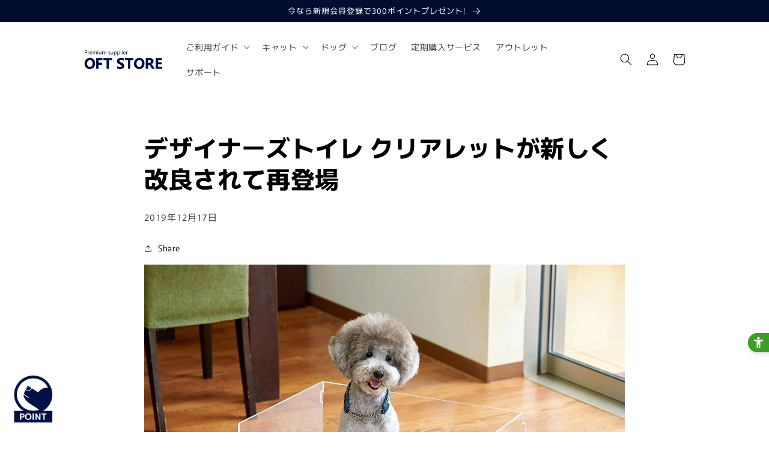

--- FILE ---
content_type: text/html; charset=utf-8
request_url: https://oft-store.com/blogs/contents/20191217
body_size: 44972
content:
<!doctype html>
<html class="no-js" lang="ja">
  <head>
    <!-- Google Tag Manager DYM -->
<script>(function(w,d,s,l,i){w[l]=w[l]||[];w[l].push({'gtm.start':
new Date().getTime(),event:'gtm.js'});var f=d.getElementsByTagName(s)[0],
j=d.createElement(s),dl=l!='dataLayer'?'&l='+l:'';j.async=true;j.src=
'https://www.googletagmanager.com/gtm.js?id='+i+dl;f.parentNode.insertBefore(j,f);
})(window,document,'script','dataLayer','GTM-WK3G5FP');</script>
<!-- End Google Tag Manager DYM -->
 <!-- ユニバーサルウェブ Kiva -->
    <script src="https://sdk.hellouniweb.com/base/main.js" data-account="jBEiTNbQ"></script>
 <!-- ユニバーサルウェブ Kiva -->



    <meta charset="utf-8">
    <meta http-equiv="X-UA-Compatible" content="IE=edge">
    <meta name="viewport" content="width=device-width,initial-scale=1">
    <meta name="theme-color" content="">
    <link rel="canonical" href="https://oft-store.com/blogs/contents/20191217">
    <link rel="preconnect" href="https://cdn.shopify.com" crossorigin><link rel="icon" type="image/png" href="//oft-store.com/cdn/shop/files/32pix_19f29b11-b1cc-4a22-b144-e37822689ee6.png?crop=center&height=32&v=1669258647&width=32"><link rel="preconnect" href="https://fonts.shopifycdn.com" crossorigin><title>
      デザイナーズトイレ クリアレットが新しく改良されて再登場
 &ndash; OFT STORE</title>

    
      <meta name="description" content="その透明さでお部屋に存在感を与えない、ロングセラーシリーズのクリアレットが使いやすくなって再登場しました。改良点は飛散ガードを取り付けする部分です。従来のクリアレットは飛散ガードを装着する時に、本体トレイの周囲の枠（5mm厚）に乗せる形で飛散ガードを連結していました。さらにレギュラーサイズであれば6個のジョイント部品が必要でした。他にもスタッフやお客様の声を頂いて改良を行う形となりました。旧タイプの課題となっていたのは以下の3項目１．飛散ガードがコの字型でクリーニングのときに大きくて扱いにくい２．本体トレイとの接触部に直接オシッコがかかると外に漏れる恐れがある３．ジョイントをその都度取り付けるのが面倒 改良された新しいクリアレットの">
    

    

<meta property="og:site_name" content="OFT STORE">
<meta property="og:url" content="https://oft-store.com/blogs/contents/20191217">
<meta property="og:title" content="デザイナーズトイレ クリアレットが新しく改良されて再登場">
<meta property="og:type" content="article">
<meta property="og:description" content="その透明さでお部屋に存在感を与えない、ロングセラーシリーズのクリアレットが使いやすくなって再登場しました。改良点は飛散ガードを取り付けする部分です。従来のクリアレットは飛散ガードを装着する時に、本体トレイの周囲の枠（5mm厚）に乗せる形で飛散ガードを連結していました。さらにレギュラーサイズであれば6個のジョイント部品が必要でした。他にもスタッフやお客様の声を頂いて改良を行う形となりました。旧タイプの課題となっていたのは以下の3項目１．飛散ガードがコの字型でクリーニングのときに大きくて扱いにくい２．本体トレイとの接触部に直接オシッコがかかると外に漏れる恐れがある３．ジョイントをその都度取り付けるのが面倒 改良された新しいクリアレットの"><meta property="og:image" content="http://oft-store.com/cdn/shop/articles/d_c0b6dc64-8c02-4f44-8f35-4e04a20fa6be.jpg?v=1759737521">
  <meta property="og:image:secure_url" content="https://oft-store.com/cdn/shop/articles/d_c0b6dc64-8c02-4f44-8f35-4e04a20fa6be.jpg?v=1759737521">
  <meta property="og:image:width" content="800">
  <meta property="og:image:height" content="530"><meta name="twitter:site" content="@oft_corpo"><meta name="twitter:card" content="summary_large_image">
<meta name="twitter:title" content="デザイナーズトイレ クリアレットが新しく改良されて再登場">
<meta name="twitter:description" content="その透明さでお部屋に存在感を与えない、ロングセラーシリーズのクリアレットが使いやすくなって再登場しました。改良点は飛散ガードを取り付けする部分です。従来のクリアレットは飛散ガードを装着する時に、本体トレイの周囲の枠（5mm厚）に乗せる形で飛散ガードを連結していました。さらにレギュラーサイズであれば6個のジョイント部品が必要でした。他にもスタッフやお客様の声を頂いて改良を行う形となりました。旧タイプの課題となっていたのは以下の3項目１．飛散ガードがコの字型でクリーニングのときに大きくて扱いにくい２．本体トレイとの接触部に直接オシッコがかかると外に漏れる恐れがある３．ジョイントをその都度取り付けるのが面倒 改良された新しいクリアレットの">


    <script src="//oft-store.com/cdn/shop/t/31/assets/global.js?v=149496944046504657681686620436" defer="defer"></script>
    <script>window.performance && window.performance.mark && window.performance.mark('shopify.content_for_header.start');</script><meta name="google-site-verification" content="mz-rG1HKVEyhVCyNnJP1Q1goGHNL9dwuoC_QZIV8yZE">
<meta name="google-site-verification" content="m13mauXFtSY9XWrtL1Q1Z5M1hO8Li3JSfBITMkeR2fc">
<meta id="shopify-digital-wallet" name="shopify-digital-wallet" content="/27930165319/digital_wallets/dialog">
<meta name="shopify-checkout-api-token" content="7fcce9ad70b41fedb25ae2d160768b5b">
<meta id="in-context-paypal-metadata" data-shop-id="27930165319" data-venmo-supported="false" data-environment="production" data-locale="ja_JP" data-paypal-v4="true" data-currency="JPY">
<link rel="alternate" type="application/atom+xml" title="Feed" href="/blogs/contents.atom" />
<link rel="alternate" hreflang="x-default" href="https://oft-store.com/blogs/contents/20191217">
<link rel="alternate" hreflang="ja" href="https://oft-store.com/blogs/contents/20191217">
<link rel="alternate" hreflang="en" href="https://oft-store.com/en/blogs/contents/20191217">
<script async="async" src="/checkouts/internal/preloads.js?locale=ja-JP"></script>
<link rel="preconnect" href="https://shop.app" crossorigin="anonymous">
<script async="async" src="https://shop.app/checkouts/internal/preloads.js?locale=ja-JP&shop_id=27930165319" crossorigin="anonymous"></script>
<script id="shopify-features" type="application/json">{"accessToken":"7fcce9ad70b41fedb25ae2d160768b5b","betas":["rich-media-storefront-analytics"],"domain":"oft-store.com","predictiveSearch":false,"shopId":27930165319,"locale":"ja"}</script>
<script>var Shopify = Shopify || {};
Shopify.shop = "oft-store.myshopify.com";
Shopify.locale = "ja";
Shopify.currency = {"active":"JPY","rate":"1.0"};
Shopify.country = "JP";
Shopify.theme = {"name":"oft-store\/main","id":152573509934,"schema_name":"Dawn","schema_version":"7.0.0","theme_store_id":null,"role":"main"};
Shopify.theme.handle = "null";
Shopify.theme.style = {"id":null,"handle":null};
Shopify.cdnHost = "oft-store.com/cdn";
Shopify.routes = Shopify.routes || {};
Shopify.routes.root = "/";</script>
<script type="module">!function(o){(o.Shopify=o.Shopify||{}).modules=!0}(window);</script>
<script>!function(o){function n(){var o=[];function n(){o.push(Array.prototype.slice.apply(arguments))}return n.q=o,n}var t=o.Shopify=o.Shopify||{};t.loadFeatures=n(),t.autoloadFeatures=n()}(window);</script>
<script>
  window.ShopifyPay = window.ShopifyPay || {};
  window.ShopifyPay.apiHost = "shop.app\/pay";
  window.ShopifyPay.redirectState = null;
</script>
<script id="shop-js-analytics" type="application/json">{"pageType":"article"}</script>
<script defer="defer" async type="module" src="//oft-store.com/cdn/shopifycloud/shop-js/modules/v2/client.init-shop-cart-sync_Cun6Ba8E.ja.esm.js"></script>
<script defer="defer" async type="module" src="//oft-store.com/cdn/shopifycloud/shop-js/modules/v2/chunk.common_DGWubyOB.esm.js"></script>
<script type="module">
  await import("//oft-store.com/cdn/shopifycloud/shop-js/modules/v2/client.init-shop-cart-sync_Cun6Ba8E.ja.esm.js");
await import("//oft-store.com/cdn/shopifycloud/shop-js/modules/v2/chunk.common_DGWubyOB.esm.js");

  window.Shopify.SignInWithShop?.initShopCartSync?.({"fedCMEnabled":true,"windoidEnabled":true});

</script>
<script>
  window.Shopify = window.Shopify || {};
  if (!window.Shopify.featureAssets) window.Shopify.featureAssets = {};
  window.Shopify.featureAssets['shop-js'] = {"shop-cart-sync":["modules/v2/client.shop-cart-sync_kpadWrR6.ja.esm.js","modules/v2/chunk.common_DGWubyOB.esm.js"],"init-fed-cm":["modules/v2/client.init-fed-cm_deEwcgdG.ja.esm.js","modules/v2/chunk.common_DGWubyOB.esm.js"],"shop-button":["modules/v2/client.shop-button_Bgl7Akkx.ja.esm.js","modules/v2/chunk.common_DGWubyOB.esm.js"],"shop-cash-offers":["modules/v2/client.shop-cash-offers_CGfJizyJ.ja.esm.js","modules/v2/chunk.common_DGWubyOB.esm.js","modules/v2/chunk.modal_Ba7vk6QP.esm.js"],"init-windoid":["modules/v2/client.init-windoid_DLaIoEuB.ja.esm.js","modules/v2/chunk.common_DGWubyOB.esm.js"],"shop-toast-manager":["modules/v2/client.shop-toast-manager_BZdAlEPY.ja.esm.js","modules/v2/chunk.common_DGWubyOB.esm.js"],"init-shop-email-lookup-coordinator":["modules/v2/client.init-shop-email-lookup-coordinator_BxGPdBrh.ja.esm.js","modules/v2/chunk.common_DGWubyOB.esm.js"],"init-shop-cart-sync":["modules/v2/client.init-shop-cart-sync_Cun6Ba8E.ja.esm.js","modules/v2/chunk.common_DGWubyOB.esm.js"],"avatar":["modules/v2/client.avatar_BTnouDA3.ja.esm.js"],"pay-button":["modules/v2/client.pay-button_iRJggQYg.ja.esm.js","modules/v2/chunk.common_DGWubyOB.esm.js"],"init-customer-accounts":["modules/v2/client.init-customer-accounts_BbQrQ-BF.ja.esm.js","modules/v2/client.shop-login-button_CXxZBmJa.ja.esm.js","modules/v2/chunk.common_DGWubyOB.esm.js","modules/v2/chunk.modal_Ba7vk6QP.esm.js"],"init-shop-for-new-customer-accounts":["modules/v2/client.init-shop-for-new-customer-accounts_48e-446J.ja.esm.js","modules/v2/client.shop-login-button_CXxZBmJa.ja.esm.js","modules/v2/chunk.common_DGWubyOB.esm.js","modules/v2/chunk.modal_Ba7vk6QP.esm.js"],"shop-login-button":["modules/v2/client.shop-login-button_CXxZBmJa.ja.esm.js","modules/v2/chunk.common_DGWubyOB.esm.js","modules/v2/chunk.modal_Ba7vk6QP.esm.js"],"init-customer-accounts-sign-up":["modules/v2/client.init-customer-accounts-sign-up_Bb65hYMR.ja.esm.js","modules/v2/client.shop-login-button_CXxZBmJa.ja.esm.js","modules/v2/chunk.common_DGWubyOB.esm.js","modules/v2/chunk.modal_Ba7vk6QP.esm.js"],"shop-follow-button":["modules/v2/client.shop-follow-button_BO2OQvUT.ja.esm.js","modules/v2/chunk.common_DGWubyOB.esm.js","modules/v2/chunk.modal_Ba7vk6QP.esm.js"],"checkout-modal":["modules/v2/client.checkout-modal__QRFVvMA.ja.esm.js","modules/v2/chunk.common_DGWubyOB.esm.js","modules/v2/chunk.modal_Ba7vk6QP.esm.js"],"lead-capture":["modules/v2/client.lead-capture_Be4qr8sG.ja.esm.js","modules/v2/chunk.common_DGWubyOB.esm.js","modules/v2/chunk.modal_Ba7vk6QP.esm.js"],"shop-login":["modules/v2/client.shop-login_BCaq99Td.ja.esm.js","modules/v2/chunk.common_DGWubyOB.esm.js","modules/v2/chunk.modal_Ba7vk6QP.esm.js"],"payment-terms":["modules/v2/client.payment-terms_C-1Cu6jg.ja.esm.js","modules/v2/chunk.common_DGWubyOB.esm.js","modules/v2/chunk.modal_Ba7vk6QP.esm.js"]};
</script>
<script>(function() {
  var isLoaded = false;
  function asyncLoad() {
    if (isLoaded) return;
    isLoaded = true;
    var urls = ["https:\/\/shopify-app-delivery-date.firebaseapp.com\/assets\/deliverydate.js?shop=oft-store.myshopify.com","https:\/\/cax.channel.io\/shopify\/plugins\/6ab380a1-413f-47fb-8147-c74f9dcd97e5.js?shop=oft-store.myshopify.com"];
    for (var i = 0; i < urls.length; i++) {
      var s = document.createElement('script');
      s.type = 'text/javascript';
      s.async = true;
      s.src = urls[i];
      var x = document.getElementsByTagName('script')[0];
      x.parentNode.insertBefore(s, x);
    }
  };
  if(window.attachEvent) {
    window.attachEvent('onload', asyncLoad);
  } else {
    window.addEventListener('load', asyncLoad, false);
  }
})();</script>
<script id="__st">var __st={"a":27930165319,"offset":32400,"reqid":"bdf7753b-749c-4a5a-9581-c5370b135625-1768815463","pageurl":"oft-store.com\/blogs\/contents\/20191217","s":"articles-603387756615","u":"df779d921ed8","p":"article","rtyp":"article","rid":603387756615};</script>
<script>window.ShopifyPaypalV4VisibilityTracking = true;</script>
<script id="captcha-bootstrap">!function(){'use strict';const t='contact',e='account',n='new_comment',o=[[t,t],['blogs',n],['comments',n],[t,'customer']],c=[[e,'customer_login'],[e,'guest_login'],[e,'recover_customer_password'],[e,'create_customer']],r=t=>t.map((([t,e])=>`form[action*='/${t}']:not([data-nocaptcha='true']) input[name='form_type'][value='${e}']`)).join(','),a=t=>()=>t?[...document.querySelectorAll(t)].map((t=>t.form)):[];function s(){const t=[...o],e=r(t);return a(e)}const i='password',u='form_key',d=['recaptcha-v3-token','g-recaptcha-response','h-captcha-response',i],f=()=>{try{return window.sessionStorage}catch{return}},m='__shopify_v',_=t=>t.elements[u];function p(t,e,n=!1){try{const o=window.sessionStorage,c=JSON.parse(o.getItem(e)),{data:r}=function(t){const{data:e,action:n}=t;return t[m]||n?{data:e,action:n}:{data:t,action:n}}(c);for(const[e,n]of Object.entries(r))t.elements[e]&&(t.elements[e].value=n);n&&o.removeItem(e)}catch(o){console.error('form repopulation failed',{error:o})}}const l='form_type',E='cptcha';function T(t){t.dataset[E]=!0}const w=window,h=w.document,L='Shopify',v='ce_forms',y='captcha';let A=!1;((t,e)=>{const n=(g='f06e6c50-85a8-45c8-87d0-21a2b65856fe',I='https://cdn.shopify.com/shopifycloud/storefront-forms-hcaptcha/ce_storefront_forms_captcha_hcaptcha.v1.5.2.iife.js',D={infoText:'hCaptchaによる保護',privacyText:'プライバシー',termsText:'利用規約'},(t,e,n)=>{const o=w[L][v],c=o.bindForm;if(c)return c(t,g,e,D).then(n);var r;o.q.push([[t,g,e,D],n]),r=I,A||(h.body.append(Object.assign(h.createElement('script'),{id:'captcha-provider',async:!0,src:r})),A=!0)});var g,I,D;w[L]=w[L]||{},w[L][v]=w[L][v]||{},w[L][v].q=[],w[L][y]=w[L][y]||{},w[L][y].protect=function(t,e){n(t,void 0,e),T(t)},Object.freeze(w[L][y]),function(t,e,n,w,h,L){const[v,y,A,g]=function(t,e,n){const i=e?o:[],u=t?c:[],d=[...i,...u],f=r(d),m=r(i),_=r(d.filter((([t,e])=>n.includes(e))));return[a(f),a(m),a(_),s()]}(w,h,L),I=t=>{const e=t.target;return e instanceof HTMLFormElement?e:e&&e.form},D=t=>v().includes(t);t.addEventListener('submit',(t=>{const e=I(t);if(!e)return;const n=D(e)&&!e.dataset.hcaptchaBound&&!e.dataset.recaptchaBound,o=_(e),c=g().includes(e)&&(!o||!o.value);(n||c)&&t.preventDefault(),c&&!n&&(function(t){try{if(!f())return;!function(t){const e=f();if(!e)return;const n=_(t);if(!n)return;const o=n.value;o&&e.removeItem(o)}(t);const e=Array.from(Array(32),(()=>Math.random().toString(36)[2])).join('');!function(t,e){_(t)||t.append(Object.assign(document.createElement('input'),{type:'hidden',name:u})),t.elements[u].value=e}(t,e),function(t,e){const n=f();if(!n)return;const o=[...t.querySelectorAll(`input[type='${i}']`)].map((({name:t})=>t)),c=[...d,...o],r={};for(const[a,s]of new FormData(t).entries())c.includes(a)||(r[a]=s);n.setItem(e,JSON.stringify({[m]:1,action:t.action,data:r}))}(t,e)}catch(e){console.error('failed to persist form',e)}}(e),e.submit())}));const S=(t,e)=>{t&&!t.dataset[E]&&(n(t,e.some((e=>e===t))),T(t))};for(const o of['focusin','change'])t.addEventListener(o,(t=>{const e=I(t);D(e)&&S(e,y())}));const B=e.get('form_key'),M=e.get(l),P=B&&M;t.addEventListener('DOMContentLoaded',(()=>{const t=y();if(P)for(const e of t)e.elements[l].value===M&&p(e,B);[...new Set([...A(),...v().filter((t=>'true'===t.dataset.shopifyCaptcha))])].forEach((e=>S(e,t)))}))}(h,new URLSearchParams(w.location.search),n,t,e,['guest_login'])})(!0,!0)}();</script>
<script integrity="sha256-4kQ18oKyAcykRKYeNunJcIwy7WH5gtpwJnB7kiuLZ1E=" data-source-attribution="shopify.loadfeatures" defer="defer" src="//oft-store.com/cdn/shopifycloud/storefront/assets/storefront/load_feature-a0a9edcb.js" crossorigin="anonymous"></script>
<script crossorigin="anonymous" defer="defer" src="//oft-store.com/cdn/shopifycloud/storefront/assets/shopify_pay/storefront-65b4c6d7.js?v=20250812"></script>
<script data-source-attribution="shopify.dynamic_checkout.dynamic.init">var Shopify=Shopify||{};Shopify.PaymentButton=Shopify.PaymentButton||{isStorefrontPortableWallets:!0,init:function(){window.Shopify.PaymentButton.init=function(){};var t=document.createElement("script");t.src="https://oft-store.com/cdn/shopifycloud/portable-wallets/latest/portable-wallets.ja.js",t.type="module",document.head.appendChild(t)}};
</script>
<script data-source-attribution="shopify.dynamic_checkout.buyer_consent">
  function portableWalletsHideBuyerConsent(e){var t=document.getElementById("shopify-buyer-consent"),n=document.getElementById("shopify-subscription-policy-button");t&&n&&(t.classList.add("hidden"),t.setAttribute("aria-hidden","true"),n.removeEventListener("click",e))}function portableWalletsShowBuyerConsent(e){var t=document.getElementById("shopify-buyer-consent"),n=document.getElementById("shopify-subscription-policy-button");t&&n&&(t.classList.remove("hidden"),t.removeAttribute("aria-hidden"),n.addEventListener("click",e))}window.Shopify?.PaymentButton&&(window.Shopify.PaymentButton.hideBuyerConsent=portableWalletsHideBuyerConsent,window.Shopify.PaymentButton.showBuyerConsent=portableWalletsShowBuyerConsent);
</script>
<script data-source-attribution="shopify.dynamic_checkout.cart.bootstrap">document.addEventListener("DOMContentLoaded",(function(){function t(){return document.querySelector("shopify-accelerated-checkout-cart, shopify-accelerated-checkout")}if(t())Shopify.PaymentButton.init();else{new MutationObserver((function(e,n){t()&&(Shopify.PaymentButton.init(),n.disconnect())})).observe(document.body,{childList:!0,subtree:!0})}}));
</script>
<link id="shopify-accelerated-checkout-styles" rel="stylesheet" media="screen" href="https://oft-store.com/cdn/shopifycloud/portable-wallets/latest/accelerated-checkout-backwards-compat.css" crossorigin="anonymous">
<style id="shopify-accelerated-checkout-cart">
        #shopify-buyer-consent {
  margin-top: 1em;
  display: inline-block;
  width: 100%;
}

#shopify-buyer-consent.hidden {
  display: none;
}

#shopify-subscription-policy-button {
  background: none;
  border: none;
  padding: 0;
  text-decoration: underline;
  font-size: inherit;
  cursor: pointer;
}

#shopify-subscription-policy-button::before {
  box-shadow: none;
}

      </style>
<script id="sections-script" data-sections="header,footer" defer="defer" src="//oft-store.com/cdn/shop/t/31/compiled_assets/scripts.js?v=16057"></script>
<script>window.performance && window.performance.mark && window.performance.mark('shopify.content_for_header.end');</script>


    <style data-shopify>
      @font-face {
  font-family: Murecho;
  font-weight: 400;
  font-style: normal;
  font-display: swap;
  src: url("//oft-store.com/cdn/fonts/murecho/murecho_n4.48026a226f97b34dd378daf307ec4f9bcdf1dd4c.woff2") format("woff2"),
       url("//oft-store.com/cdn/fonts/murecho/murecho_n4.62af42a5730130829855fc8b72500870b1c3928f.woff") format("woff");
}

      @font-face {
  font-family: Murecho;
  font-weight: 700;
  font-style: normal;
  font-display: swap;
  src: url("//oft-store.com/cdn/fonts/murecho/murecho_n7.85aa37ea273eee5593712f2d3fa544d877fef839.woff2") format("woff2"),
       url("//oft-store.com/cdn/fonts/murecho/murecho_n7.fdc74c3f8eb063037894d0a2144b94bc1eb95a6e.woff") format("woff");
}

      
      
      @font-face {
  font-family: Murecho;
  font-weight: 400;
  font-style: normal;
  font-display: swap;
  src: url("//oft-store.com/cdn/fonts/murecho/murecho_n4.48026a226f97b34dd378daf307ec4f9bcdf1dd4c.woff2") format("woff2"),
       url("//oft-store.com/cdn/fonts/murecho/murecho_n4.62af42a5730130829855fc8b72500870b1c3928f.woff") format("woff");
}


      :root {
        --font-body-family: Murecho, sans-serif;
        --font-body-style: normal;
        --font-body-weight: 400;
        --font-body-weight-bold: 700;

        --font-heading-family: Murecho, sans-serif;
        --font-heading-style: normal;
        --font-heading-weight: 400;

        --font-body-scale: 1.0;
        --font-heading-scale: 1.0;

        --color-base-text: 0, 0, 0;
        --color-shadow: 0, 0, 0;
        --color-base-background-1: 255, 255, 255;
        --color-base-background-2: 243, 243, 243;
        --color-base-solid-button-labels: 255, 255, 255;
        --color-base-outline-button-labels: 24, 24, 24;
        --color-base-accent-1: 2, 13, 48;
        --color-base-accent-2: 223, 28, 185;
        --payment-terms-background-color: #ffffff;

        --gradient-base-background-1: #ffffff;
        --gradient-base-background-2: #f3f3f3;
        --gradient-base-accent-1: #020d30;
        --gradient-base-accent-2: #df1cb9;

        --media-padding: px;
        --media-border-opacity: 0.05;
        --media-border-width: 1px;
        --media-radius: 0px;
        --media-shadow-opacity: 0.0;
        --media-shadow-horizontal-offset: 0px;
        --media-shadow-vertical-offset: 4px;
        --media-shadow-blur-radius: 5px;
        --media-shadow-visible: 0;

        --page-width: 120rem;
        --page-width-margin: 0rem;

        --product-card-image-padding: 0.0rem;
        --product-card-corner-radius: 0.0rem;
        --product-card-text-alignment: left;
        --product-card-border-width: 0.0rem;
        --product-card-border-opacity: 0.1;
        --product-card-shadow-opacity: 0.0;
        --product-card-shadow-visible: 0;
        --product-card-shadow-horizontal-offset: 0.0rem;
        --product-card-shadow-vertical-offset: 0.4rem;
        --product-card-shadow-blur-radius: 0.5rem;

        --collection-card-image-padding: 0.0rem;
        --collection-card-corner-radius: 0.0rem;
        --collection-card-text-alignment: left;
        --collection-card-border-width: 0.0rem;
        --collection-card-border-opacity: 0.0;
        --collection-card-shadow-opacity: 0.1;
        --collection-card-shadow-visible: 1;
        --collection-card-shadow-horizontal-offset: 0.0rem;
        --collection-card-shadow-vertical-offset: 0.0rem;
        --collection-card-shadow-blur-radius: 0.0rem;

        --blog-card-image-padding: 0.2rem;
        --blog-card-corner-radius: 0.0rem;
        --blog-card-text-alignment: left;
        --blog-card-border-width: 0.0rem;
        --blog-card-border-opacity: 0.0;
        --blog-card-shadow-opacity: 0.0;
        --blog-card-shadow-visible: 0;
        --blog-card-shadow-horizontal-offset: 0.0rem;
        --blog-card-shadow-vertical-offset: 0.0rem;
        --blog-card-shadow-blur-radius: 0.0rem;

        --badge-corner-radius: 4.0rem;

        --popup-border-width: 1px;
        --popup-border-opacity: 0.1;
        --popup-corner-radius: 0px;
        --popup-shadow-opacity: 0.0;
        --popup-shadow-horizontal-offset: 0px;
        --popup-shadow-vertical-offset: 4px;
        --popup-shadow-blur-radius: 5px;

        --drawer-border-width: 1px;
        --drawer-border-opacity: 0.1;
        --drawer-shadow-opacity: 0.0;
        --drawer-shadow-horizontal-offset: 0px;
        --drawer-shadow-vertical-offset: 4px;
        --drawer-shadow-blur-radius: 5px;

        --spacing-sections-desktop: 0px;
        --spacing-sections-mobile: 0px;

        --grid-desktop-vertical-spacing: 8px;
        --grid-desktop-horizontal-spacing: 8px;
        --grid-mobile-vertical-spacing: 4px;
        --grid-mobile-horizontal-spacing: 4px;

        --text-boxes-border-opacity: 0.1;
        --text-boxes-border-width: 0px;
        --text-boxes-radius: 0px;
        --text-boxes-shadow-opacity: 0.0;
        --text-boxes-shadow-visible: 0;
        --text-boxes-shadow-horizontal-offset: 0px;
        --text-boxes-shadow-vertical-offset: 4px;
        --text-boxes-shadow-blur-radius: 5px;

        --buttons-radius: 0px;
        --buttons-radius-outset: 0px;
        --buttons-border-width: 1px;
        --buttons-border-opacity: 1.0;
        --buttons-shadow-opacity: 0.0;
        --buttons-shadow-visible: 0;
        --buttons-shadow-horizontal-offset: 0px;
        --buttons-shadow-vertical-offset: 4px;
        --buttons-shadow-blur-radius: 5px;
        --buttons-border-offset: 0px;

        --inputs-radius: 0px;
        --inputs-border-width: 1px;
        --inputs-border-opacity: 0.55;
        --inputs-shadow-opacity: 0.0;
        --inputs-shadow-horizontal-offset: 0px;
        --inputs-margin-offset: 0px;
        --inputs-shadow-vertical-offset: 4px;
        --inputs-shadow-blur-radius: 5px;
        --inputs-radius-outset: 0px;

        --variant-pills-radius: 40px;
        --variant-pills-border-width: 1px;
        --variant-pills-border-opacity: 0.55;
        --variant-pills-shadow-opacity: 0.0;
        --variant-pills-shadow-horizontal-offset: 0px;
        --variant-pills-shadow-vertical-offset: 4px;
        --variant-pills-shadow-blur-radius: 5px;
      }

      *,
      *::before,
      *::after {
        box-sizing: inherit;
      }

      html {
        box-sizing: border-box;
        font-size: calc(var(--font-body-scale) * 62.5%);
        height: 100%;
        scroll-behavior: smooth;

      }

      body {
        display: grid;
        grid-template-rows: auto auto 1fr auto;
        grid-template-columns: 100%;
        min-height: 100%;
        margin: 0;
        font-size: 1.5rem;
        letter-spacing: 0.06rem;
        line-height: calc(1 + 0.8 / var(--font-body-scale));
        font-family: var(--font-body-family);
        font-style: var(--font-body-style);
        font-weight: var(--font-body-weight);
      }

      @media screen and (min-width: 750px) {
        body {
          font-size: 1.6rem;
        }
      }
    </style>

    <link href="//oft-store.com/cdn/shop/t/31/assets/base.css?v=159281141190176389911686652721" rel="stylesheet" type="text/css" media="all" />
    <link href="//oft-store.com/cdn/shop/t/31/assets/oft-base.css?v=72009270912833539611702344427" rel="stylesheet" type="text/css" media="all" />
    <link href="//oft-store.com/cdn/shop/t/31/assets/custom.css?v=133970851754012095911753775215" rel="stylesheet" type="text/css" media="all" />
<link rel="preload" as="font" href="//oft-store.com/cdn/fonts/murecho/murecho_n4.48026a226f97b34dd378daf307ec4f9bcdf1dd4c.woff2" type="font/woff2" crossorigin><link rel="preload" as="font" href="//oft-store.com/cdn/fonts/murecho/murecho_n4.48026a226f97b34dd378daf307ec4f9bcdf1dd4c.woff2" type="font/woff2" crossorigin><link rel="stylesheet" href="//oft-store.com/cdn/shop/t/31/assets/component-predictive-search.css?v=83512081251802922551686620437" media="print" onload="this.media='all'"><script>document.documentElement.className = document.documentElement.className.replace('no-js', 'js');
    if (Shopify.designMode) {
      document.documentElement.classList.add('shopify-design-mode');
    }
    </script>
 <script src="//ajax.googleapis.com/ajax/libs/jquery/2.2.3/jquery.min.js"></script>

<!--oft追加-->
<link href="https://fonts.googleapis.com/css2?family=Mukta:wght@700" rel="stylesheet">
<link href="https://fonts.googleapis.com/css2?family=Noto+Sans+JP:wght@300;400;500;700&display=swap" rel="stylesheet">
<link href="https://fonts.googleapis.com/icon?family=Material+Icons" rel="stylesheet">








<!-- BEGIN app block: shopify://apps/leeep-ugc/blocks/tracking/d2efb67d-fe03-4476-a386-d4a4160b094c --><!-- LEEEP tracking tag start -->
<script src="https://tracking.leeep.jp/v1/tracking/js" defer></script>
<script src="https://cite.leeep.jp/v2/embed/js" defer></script>
<script defer>
  document.addEventListener('DOMContentLoaded', _ => {
    // product id を取得
    // cart product id を product id として利用する
    

    
      // そのまま cart product id を product id として利用する

      // 移行期間のガードコード
      // metafield_key_product_id から product id を取得出来た場合はそちらを利用する
      
      
      // ガードここまで
    

    // cite one tag
    LeeepCite.init({
      site_id: '1150624672937693184',
      uid: '',
      product_id: ''
    });
  });
</script>
<!-- LEEEP tracking tag end -->


<!-- END app block --><link href="https://cdn.shopify.com/extensions/019bb93a-951c-7a49-90ae-606bd87ebdf8/poing-pong-24/assets/poingpong2-floating.css" rel="stylesheet" type="text/css" media="all">
<script src="https://cdn.shopify.com/extensions/54a1123b-c7e9-41b6-9262-62546ba356c0/-11/assets/deliveryDateExt.js" type="text/javascript" defer="defer"></script>
<script src="https://cdn.shopify.com/extensions/019bb93a-951c-7a49-90ae-606bd87ebdf8/poing-pong-24/assets/poingpong-campaign.js" type="text/javascript" defer="defer"></script>
<link href="https://monorail-edge.shopifysvc.com" rel="dns-prefetch">
<script>(function(){if ("sendBeacon" in navigator && "performance" in window) {try {var session_token_from_headers = performance.getEntriesByType('navigation')[0].serverTiming.find(x => x.name == '_s').description;} catch {var session_token_from_headers = undefined;}var session_cookie_matches = document.cookie.match(/_shopify_s=([^;]*)/);var session_token_from_cookie = session_cookie_matches && session_cookie_matches.length === 2 ? session_cookie_matches[1] : "";var session_token = session_token_from_headers || session_token_from_cookie || "";function handle_abandonment_event(e) {var entries = performance.getEntries().filter(function(entry) {return /monorail-edge.shopifysvc.com/.test(entry.name);});if (!window.abandonment_tracked && entries.length === 0) {window.abandonment_tracked = true;var currentMs = Date.now();var navigation_start = performance.timing.navigationStart;var payload = {shop_id: 27930165319,url: window.location.href,navigation_start,duration: currentMs - navigation_start,session_token,page_type: "article"};window.navigator.sendBeacon("https://monorail-edge.shopifysvc.com/v1/produce", JSON.stringify({schema_id: "online_store_buyer_site_abandonment/1.1",payload: payload,metadata: {event_created_at_ms: currentMs,event_sent_at_ms: currentMs}}));}}window.addEventListener('pagehide', handle_abandonment_event);}}());</script>
<script id="web-pixels-manager-setup">(function e(e,d,r,n,o){if(void 0===o&&(o={}),!Boolean(null===(a=null===(i=window.Shopify)||void 0===i?void 0:i.analytics)||void 0===a?void 0:a.replayQueue)){var i,a;window.Shopify=window.Shopify||{};var t=window.Shopify;t.analytics=t.analytics||{};var s=t.analytics;s.replayQueue=[],s.publish=function(e,d,r){return s.replayQueue.push([e,d,r]),!0};try{self.performance.mark("wpm:start")}catch(e){}var l=function(){var e={modern:/Edge?\/(1{2}[4-9]|1[2-9]\d|[2-9]\d{2}|\d{4,})\.\d+(\.\d+|)|Firefox\/(1{2}[4-9]|1[2-9]\d|[2-9]\d{2}|\d{4,})\.\d+(\.\d+|)|Chrom(ium|e)\/(9{2}|\d{3,})\.\d+(\.\d+|)|(Maci|X1{2}).+ Version\/(15\.\d+|(1[6-9]|[2-9]\d|\d{3,})\.\d+)([,.]\d+|)( \(\w+\)|)( Mobile\/\w+|) Safari\/|Chrome.+OPR\/(9{2}|\d{3,})\.\d+\.\d+|(CPU[ +]OS|iPhone[ +]OS|CPU[ +]iPhone|CPU IPhone OS|CPU iPad OS)[ +]+(15[._]\d+|(1[6-9]|[2-9]\d|\d{3,})[._]\d+)([._]\d+|)|Android:?[ /-](13[3-9]|1[4-9]\d|[2-9]\d{2}|\d{4,})(\.\d+|)(\.\d+|)|Android.+Firefox\/(13[5-9]|1[4-9]\d|[2-9]\d{2}|\d{4,})\.\d+(\.\d+|)|Android.+Chrom(ium|e)\/(13[3-9]|1[4-9]\d|[2-9]\d{2}|\d{4,})\.\d+(\.\d+|)|SamsungBrowser\/([2-9]\d|\d{3,})\.\d+/,legacy:/Edge?\/(1[6-9]|[2-9]\d|\d{3,})\.\d+(\.\d+|)|Firefox\/(5[4-9]|[6-9]\d|\d{3,})\.\d+(\.\d+|)|Chrom(ium|e)\/(5[1-9]|[6-9]\d|\d{3,})\.\d+(\.\d+|)([\d.]+$|.*Safari\/(?![\d.]+ Edge\/[\d.]+$))|(Maci|X1{2}).+ Version\/(10\.\d+|(1[1-9]|[2-9]\d|\d{3,})\.\d+)([,.]\d+|)( \(\w+\)|)( Mobile\/\w+|) Safari\/|Chrome.+OPR\/(3[89]|[4-9]\d|\d{3,})\.\d+\.\d+|(CPU[ +]OS|iPhone[ +]OS|CPU[ +]iPhone|CPU IPhone OS|CPU iPad OS)[ +]+(10[._]\d+|(1[1-9]|[2-9]\d|\d{3,})[._]\d+)([._]\d+|)|Android:?[ /-](13[3-9]|1[4-9]\d|[2-9]\d{2}|\d{4,})(\.\d+|)(\.\d+|)|Mobile Safari.+OPR\/([89]\d|\d{3,})\.\d+\.\d+|Android.+Firefox\/(13[5-9]|1[4-9]\d|[2-9]\d{2}|\d{4,})\.\d+(\.\d+|)|Android.+Chrom(ium|e)\/(13[3-9]|1[4-9]\d|[2-9]\d{2}|\d{4,})\.\d+(\.\d+|)|Android.+(UC? ?Browser|UCWEB|U3)[ /]?(15\.([5-9]|\d{2,})|(1[6-9]|[2-9]\d|\d{3,})\.\d+)\.\d+|SamsungBrowser\/(5\.\d+|([6-9]|\d{2,})\.\d+)|Android.+MQ{2}Browser\/(14(\.(9|\d{2,})|)|(1[5-9]|[2-9]\d|\d{3,})(\.\d+|))(\.\d+|)|K[Aa][Ii]OS\/(3\.\d+|([4-9]|\d{2,})\.\d+)(\.\d+|)/},d=e.modern,r=e.legacy,n=navigator.userAgent;return n.match(d)?"modern":n.match(r)?"legacy":"unknown"}(),u="modern"===l?"modern":"legacy",c=(null!=n?n:{modern:"",legacy:""})[u],f=function(e){return[e.baseUrl,"/wpm","/b",e.hashVersion,"modern"===e.buildTarget?"m":"l",".js"].join("")}({baseUrl:d,hashVersion:r,buildTarget:u}),m=function(e){var d=e.version,r=e.bundleTarget,n=e.surface,o=e.pageUrl,i=e.monorailEndpoint;return{emit:function(e){var a=e.status,t=e.errorMsg,s=(new Date).getTime(),l=JSON.stringify({metadata:{event_sent_at_ms:s},events:[{schema_id:"web_pixels_manager_load/3.1",payload:{version:d,bundle_target:r,page_url:o,status:a,surface:n,error_msg:t},metadata:{event_created_at_ms:s}}]});if(!i)return console&&console.warn&&console.warn("[Web Pixels Manager] No Monorail endpoint provided, skipping logging."),!1;try{return self.navigator.sendBeacon.bind(self.navigator)(i,l)}catch(e){}var u=new XMLHttpRequest;try{return u.open("POST",i,!0),u.setRequestHeader("Content-Type","text/plain"),u.send(l),!0}catch(e){return console&&console.warn&&console.warn("[Web Pixels Manager] Got an unhandled error while logging to Monorail."),!1}}}}({version:r,bundleTarget:l,surface:e.surface,pageUrl:self.location.href,monorailEndpoint:e.monorailEndpoint});try{o.browserTarget=l,function(e){var d=e.src,r=e.async,n=void 0===r||r,o=e.onload,i=e.onerror,a=e.sri,t=e.scriptDataAttributes,s=void 0===t?{}:t,l=document.createElement("script"),u=document.querySelector("head"),c=document.querySelector("body");if(l.async=n,l.src=d,a&&(l.integrity=a,l.crossOrigin="anonymous"),s)for(var f in s)if(Object.prototype.hasOwnProperty.call(s,f))try{l.dataset[f]=s[f]}catch(e){}if(o&&l.addEventListener("load",o),i&&l.addEventListener("error",i),u)u.appendChild(l);else{if(!c)throw new Error("Did not find a head or body element to append the script");c.appendChild(l)}}({src:f,async:!0,onload:function(){if(!function(){var e,d;return Boolean(null===(d=null===(e=window.Shopify)||void 0===e?void 0:e.analytics)||void 0===d?void 0:d.initialized)}()){var d=window.webPixelsManager.init(e)||void 0;if(d){var r=window.Shopify.analytics;r.replayQueue.forEach((function(e){var r=e[0],n=e[1],o=e[2];d.publishCustomEvent(r,n,o)})),r.replayQueue=[],r.publish=d.publishCustomEvent,r.visitor=d.visitor,r.initialized=!0}}},onerror:function(){return m.emit({status:"failed",errorMsg:"".concat(f," has failed to load")})},sri:function(e){var d=/^sha384-[A-Za-z0-9+/=]+$/;return"string"==typeof e&&d.test(e)}(c)?c:"",scriptDataAttributes:o}),m.emit({status:"loading"})}catch(e){m.emit({status:"failed",errorMsg:(null==e?void 0:e.message)||"Unknown error"})}}})({shopId: 27930165319,storefrontBaseUrl: "https://oft-store.com",extensionsBaseUrl: "https://extensions.shopifycdn.com/cdn/shopifycloud/web-pixels-manager",monorailEndpoint: "https://monorail-edge.shopifysvc.com/unstable/produce_batch",surface: "storefront-renderer",enabledBetaFlags: ["2dca8a86"],webPixelsConfigList: [{"id":"824246574","configuration":"{\"config\":\"{\\\"pixel_id\\\":\\\"G-MEBQT0V34E\\\",\\\"target_country\\\":\\\"JP\\\",\\\"gtag_events\\\":[{\\\"type\\\":\\\"begin_checkout\\\",\\\"action_label\\\":[\\\"G-MEBQT0V34E\\\",\\\"AW-606523772\\\/luI_CKC3n9oBEPyim6EC\\\"]},{\\\"type\\\":\\\"search\\\",\\\"action_label\\\":[\\\"G-MEBQT0V34E\\\",\\\"AW-606523772\\\/eIIqCKO3n9oBEPyim6EC\\\"]},{\\\"type\\\":\\\"view_item\\\",\\\"action_label\\\":[\\\"G-MEBQT0V34E\\\",\\\"AW-606523772\\\/gHQ1CJq3n9oBEPyim6EC\\\",\\\"MC-NLJETHQ9Y8\\\"]},{\\\"type\\\":\\\"purchase\\\",\\\"action_label\\\":[\\\"G-MEBQT0V34E\\\",\\\"AW-606523772\\\/u6pQCJe3n9oBEPyim6EC\\\",\\\"MC-NLJETHQ9Y8\\\"]},{\\\"type\\\":\\\"page_view\\\",\\\"action_label\\\":[\\\"G-MEBQT0V34E\\\",\\\"AW-606523772\\\/di4iCJS3n9oBEPyim6EC\\\",\\\"MC-NLJETHQ9Y8\\\"]},{\\\"type\\\":\\\"add_payment_info\\\",\\\"action_label\\\":[\\\"G-MEBQT0V34E\\\",\\\"AW-606523772\\\/chGYCKa3n9oBEPyim6EC\\\"]},{\\\"type\\\":\\\"add_to_cart\\\",\\\"action_label\\\":[\\\"G-MEBQT0V34E\\\",\\\"AW-606523772\\\/kKMaCJ23n9oBEPyim6EC\\\"]}],\\\"enable_monitoring_mode\\\":false}\"}","eventPayloadVersion":"v1","runtimeContext":"OPEN","scriptVersion":"b2a88bafab3e21179ed38636efcd8a93","type":"APP","apiClientId":1780363,"privacyPurposes":[],"dataSharingAdjustments":{"protectedCustomerApprovalScopes":["read_customer_address","read_customer_email","read_customer_name","read_customer_personal_data","read_customer_phone"]}},{"id":"395247918","configuration":"{\"pixel_id\":\"217366479056358\",\"pixel_type\":\"facebook_pixel\",\"metaapp_system_user_token\":\"-\"}","eventPayloadVersion":"v1","runtimeContext":"OPEN","scriptVersion":"ca16bc87fe92b6042fbaa3acc2fbdaa6","type":"APP","apiClientId":2329312,"privacyPurposes":["ANALYTICS","MARKETING","SALE_OF_DATA"],"dataSharingAdjustments":{"protectedCustomerApprovalScopes":["read_customer_address","read_customer_email","read_customer_name","read_customer_personal_data","read_customer_phone"]}},{"id":"shopify-app-pixel","configuration":"{}","eventPayloadVersion":"v1","runtimeContext":"STRICT","scriptVersion":"0450","apiClientId":"shopify-pixel","type":"APP","privacyPurposes":["ANALYTICS","MARKETING"]},{"id":"shopify-custom-pixel","eventPayloadVersion":"v1","runtimeContext":"LAX","scriptVersion":"0450","apiClientId":"shopify-pixel","type":"CUSTOM","privacyPurposes":["ANALYTICS","MARKETING"]}],isMerchantRequest: false,initData: {"shop":{"name":"OFT STORE","paymentSettings":{"currencyCode":"JPY"},"myshopifyDomain":"oft-store.myshopify.com","countryCode":"JP","storefrontUrl":"https:\/\/oft-store.com"},"customer":null,"cart":null,"checkout":null,"productVariants":[],"purchasingCompany":null},},"https://oft-store.com/cdn","fcfee988w5aeb613cpc8e4bc33m6693e112",{"modern":"","legacy":""},{"shopId":"27930165319","storefrontBaseUrl":"https:\/\/oft-store.com","extensionBaseUrl":"https:\/\/extensions.shopifycdn.com\/cdn\/shopifycloud\/web-pixels-manager","surface":"storefront-renderer","enabledBetaFlags":"[\"2dca8a86\"]","isMerchantRequest":"false","hashVersion":"fcfee988w5aeb613cpc8e4bc33m6693e112","publish":"custom","events":"[[\"page_viewed\",{}]]"});</script><script>
  window.ShopifyAnalytics = window.ShopifyAnalytics || {};
  window.ShopifyAnalytics.meta = window.ShopifyAnalytics.meta || {};
  window.ShopifyAnalytics.meta.currency = 'JPY';
  var meta = {"page":{"pageType":"article","resourceType":"article","resourceId":603387756615,"requestId":"bdf7753b-749c-4a5a-9581-c5370b135625-1768815463"}};
  for (var attr in meta) {
    window.ShopifyAnalytics.meta[attr] = meta[attr];
  }
</script>
<script class="analytics">
  (function () {
    var customDocumentWrite = function(content) {
      var jquery = null;

      if (window.jQuery) {
        jquery = window.jQuery;
      } else if (window.Checkout && window.Checkout.$) {
        jquery = window.Checkout.$;
      }

      if (jquery) {
        jquery('body').append(content);
      }
    };

    var hasLoggedConversion = function(token) {
      if (token) {
        return document.cookie.indexOf('loggedConversion=' + token) !== -1;
      }
      return false;
    }

    var setCookieIfConversion = function(token) {
      if (token) {
        var twoMonthsFromNow = new Date(Date.now());
        twoMonthsFromNow.setMonth(twoMonthsFromNow.getMonth() + 2);

        document.cookie = 'loggedConversion=' + token + '; expires=' + twoMonthsFromNow;
      }
    }

    var trekkie = window.ShopifyAnalytics.lib = window.trekkie = window.trekkie || [];
    if (trekkie.integrations) {
      return;
    }
    trekkie.methods = [
      'identify',
      'page',
      'ready',
      'track',
      'trackForm',
      'trackLink'
    ];
    trekkie.factory = function(method) {
      return function() {
        var args = Array.prototype.slice.call(arguments);
        args.unshift(method);
        trekkie.push(args);
        return trekkie;
      };
    };
    for (var i = 0; i < trekkie.methods.length; i++) {
      var key = trekkie.methods[i];
      trekkie[key] = trekkie.factory(key);
    }
    trekkie.load = function(config) {
      trekkie.config = config || {};
      trekkie.config.initialDocumentCookie = document.cookie;
      var first = document.getElementsByTagName('script')[0];
      var script = document.createElement('script');
      script.type = 'text/javascript';
      script.onerror = function(e) {
        var scriptFallback = document.createElement('script');
        scriptFallback.type = 'text/javascript';
        scriptFallback.onerror = function(error) {
                var Monorail = {
      produce: function produce(monorailDomain, schemaId, payload) {
        var currentMs = new Date().getTime();
        var event = {
          schema_id: schemaId,
          payload: payload,
          metadata: {
            event_created_at_ms: currentMs,
            event_sent_at_ms: currentMs
          }
        };
        return Monorail.sendRequest("https://" + monorailDomain + "/v1/produce", JSON.stringify(event));
      },
      sendRequest: function sendRequest(endpointUrl, payload) {
        // Try the sendBeacon API
        if (window && window.navigator && typeof window.navigator.sendBeacon === 'function' && typeof window.Blob === 'function' && !Monorail.isIos12()) {
          var blobData = new window.Blob([payload], {
            type: 'text/plain'
          });

          if (window.navigator.sendBeacon(endpointUrl, blobData)) {
            return true;
          } // sendBeacon was not successful

        } // XHR beacon

        var xhr = new XMLHttpRequest();

        try {
          xhr.open('POST', endpointUrl);
          xhr.setRequestHeader('Content-Type', 'text/plain');
          xhr.send(payload);
        } catch (e) {
          console.log(e);
        }

        return false;
      },
      isIos12: function isIos12() {
        return window.navigator.userAgent.lastIndexOf('iPhone; CPU iPhone OS 12_') !== -1 || window.navigator.userAgent.lastIndexOf('iPad; CPU OS 12_') !== -1;
      }
    };
    Monorail.produce('monorail-edge.shopifysvc.com',
      'trekkie_storefront_load_errors/1.1',
      {shop_id: 27930165319,
      theme_id: 152573509934,
      app_name: "storefront",
      context_url: window.location.href,
      source_url: "//oft-store.com/cdn/s/trekkie.storefront.cd680fe47e6c39ca5d5df5f0a32d569bc48c0f27.min.js"});

        };
        scriptFallback.async = true;
        scriptFallback.src = '//oft-store.com/cdn/s/trekkie.storefront.cd680fe47e6c39ca5d5df5f0a32d569bc48c0f27.min.js';
        first.parentNode.insertBefore(scriptFallback, first);
      };
      script.async = true;
      script.src = '//oft-store.com/cdn/s/trekkie.storefront.cd680fe47e6c39ca5d5df5f0a32d569bc48c0f27.min.js';
      first.parentNode.insertBefore(script, first);
    };
    trekkie.load(
      {"Trekkie":{"appName":"storefront","development":false,"defaultAttributes":{"shopId":27930165319,"isMerchantRequest":null,"themeId":152573509934,"themeCityHash":"13726425242741638914","contentLanguage":"ja","currency":"JPY","eventMetadataId":"dcd5336b-7efc-4976-b1b3-6c47b91ae588"},"isServerSideCookieWritingEnabled":true,"monorailRegion":"shop_domain","enabledBetaFlags":["65f19447"]},"Session Attribution":{},"S2S":{"facebookCapiEnabled":true,"source":"trekkie-storefront-renderer","apiClientId":580111}}
    );

    var loaded = false;
    trekkie.ready(function() {
      if (loaded) return;
      loaded = true;

      window.ShopifyAnalytics.lib = window.trekkie;

      var originalDocumentWrite = document.write;
      document.write = customDocumentWrite;
      try { window.ShopifyAnalytics.merchantGoogleAnalytics.call(this); } catch(error) {};
      document.write = originalDocumentWrite;

      window.ShopifyAnalytics.lib.page(null,{"pageType":"article","resourceType":"article","resourceId":603387756615,"requestId":"bdf7753b-749c-4a5a-9581-c5370b135625-1768815463","shopifyEmitted":true});

      var match = window.location.pathname.match(/checkouts\/(.+)\/(thank_you|post_purchase)/)
      var token = match? match[1]: undefined;
      if (!hasLoggedConversion(token)) {
        setCookieIfConversion(token);
        
      }
    });


        var eventsListenerScript = document.createElement('script');
        eventsListenerScript.async = true;
        eventsListenerScript.src = "//oft-store.com/cdn/shopifycloud/storefront/assets/shop_events_listener-3da45d37.js";
        document.getElementsByTagName('head')[0].appendChild(eventsListenerScript);

})();</script>
  <script>
  if (!window.ga || (window.ga && typeof window.ga !== 'function')) {
    window.ga = function ga() {
      (window.ga.q = window.ga.q || []).push(arguments);
      if (window.Shopify && window.Shopify.analytics && typeof window.Shopify.analytics.publish === 'function') {
        window.Shopify.analytics.publish("ga_stub_called", {}, {sendTo: "google_osp_migration"});
      }
      console.error("Shopify's Google Analytics stub called with:", Array.from(arguments), "\nSee https://help.shopify.com/manual/promoting-marketing/pixels/pixel-migration#google for more information.");
    };
    if (window.Shopify && window.Shopify.analytics && typeof window.Shopify.analytics.publish === 'function') {
      window.Shopify.analytics.publish("ga_stub_initialized", {}, {sendTo: "google_osp_migration"});
    }
  }
</script>
<script
  defer
  src="https://oft-store.com/cdn/shopifycloud/perf-kit/shopify-perf-kit-3.0.4.min.js"
  data-application="storefront-renderer"
  data-shop-id="27930165319"
  data-render-region="gcp-us-central1"
  data-page-type="article"
  data-theme-instance-id="152573509934"
  data-theme-name="Dawn"
  data-theme-version="7.0.0"
  data-monorail-region="shop_domain"
  data-resource-timing-sampling-rate="10"
  data-shs="true"
  data-shs-beacon="true"
  data-shs-export-with-fetch="true"
  data-shs-logs-sample-rate="1"
  data-shs-beacon-endpoint="https://oft-store.com/api/collect"
></script>
</head>

  <body class="gradient">
<!-- Google Tag Manager (noscript) -->
<noscript><iframe src="https://www.googletagmanager.com/ns.html?id=GTM-WK3G5FP"
height="0" width="0" style="display:none;visibility:hidden"></iframe></noscript>
<!-- End Google Tag Manager (noscript) -->


    <a class="skip-to-content-link button visually-hidden" href="#MainContent">
      コンテンツに進む
    </a><div id="shopify-section-announcement-bar" class="shopify-section"><div class="announcement-bar color-accent-1 gradient" role="region" aria-label="告知" ><a href="https://oft-store.com/account/register" class="announcement-bar__link link link--text focus-inset animate-arrow"><div class="page-width">
                <p class="announcement-bar__message center h5">
                  今なら新規会員登録で300ポイントプレゼント!
<svg viewBox="0 0 14 10" fill="none" aria-hidden="true" focusable="false" role="presentation" class="icon icon-arrow" xmlns="http://www.w3.org/2000/svg">
  <path fill-rule="evenodd" clip-rule="evenodd" d="M8.537.808a.5.5 0 01.817-.162l4 4a.5.5 0 010 .708l-4 4a.5.5 0 11-.708-.708L11.793 5.5H1a.5.5 0 010-1h10.793L8.646 1.354a.5.5 0 01-.109-.546z" fill="currentColor">
</svg>

</p>
              </div></a></div>
</div>
    <div id="shopify-section-header" class="shopify-section section-header"><link rel="stylesheet" href="//oft-store.com/cdn/shop/t/31/assets/component-list-menu.css?v=151968516119678728991686620430" media="print" onload="this.media='all'">
<link rel="stylesheet" href="//oft-store.com/cdn/shop/t/31/assets/component-search.css?v=96455689198851321781686620432" media="print" onload="this.media='all'">
<link rel="stylesheet" href="//oft-store.com/cdn/shop/t/31/assets/component-menu-drawer.css?v=68606689313739068531686620436" media="print" onload="this.media='all'">
<link rel="stylesheet" href="//oft-store.com/cdn/shop/t/31/assets/component-cart-notification.css?v=183358051719344305851686620436" media="print" onload="this.media='all'">
<link rel="stylesheet" href="//oft-store.com/cdn/shop/t/31/assets/component-cart-items.css?v=23917223812499722491686620439" media="print" onload="this.media='all'"><link rel="stylesheet" href="//oft-store.com/cdn/shop/t/31/assets/component-price.css?v=65402837579211014041686620435" media="print" onload="this.media='all'">
  <link rel="stylesheet" href="//oft-store.com/cdn/shop/t/31/assets/component-loading-overlay.css?v=167310470843593579841686620436" media="print" onload="this.media='all'"><noscript><link href="//oft-store.com/cdn/shop/t/31/assets/component-list-menu.css?v=151968516119678728991686620430" rel="stylesheet" type="text/css" media="all" /></noscript>
<noscript><link href="//oft-store.com/cdn/shop/t/31/assets/component-search.css?v=96455689198851321781686620432" rel="stylesheet" type="text/css" media="all" /></noscript>
<noscript><link href="//oft-store.com/cdn/shop/t/31/assets/component-menu-drawer.css?v=68606689313739068531686620436" rel="stylesheet" type="text/css" media="all" /></noscript>
<noscript><link href="//oft-store.com/cdn/shop/t/31/assets/component-cart-notification.css?v=183358051719344305851686620436" rel="stylesheet" type="text/css" media="all" /></noscript>
<noscript><link href="//oft-store.com/cdn/shop/t/31/assets/component-cart-items.css?v=23917223812499722491686620439" rel="stylesheet" type="text/css" media="all" /></noscript>

<style>
  header-drawer {
    justify-self: start;
    margin-left: 1.2rem;
  }

  .header__heading-logo {
    max-width: 130px;
  }

  @media screen and (min-width: 990px) {
    header-drawer {
      display: none;
    }
  }

  .menu-drawer-container {
    display: flex;
  }

  .list-menu {
    list-style: none;
    padding: 0;
    margin: 0;
  }

  .list-menu--inline {
    display: inline-flex;
    flex-wrap: wrap;
  }

  summary.list-menu__item {
    padding-right: 2.7rem;
  }

  .list-menu__item {
    display: flex;
    align-items: center;
    line-height: calc(1 + 0.3 / var(--font-body-scale));
  }

  .list-menu__item--link {
    text-decoration: none;
    padding-bottom: 1rem;
    padding-top: 1rem;
    line-height: calc(1 + 0.8 / var(--font-body-scale));
  }

  @media screen and (min-width: 750px) {
    .list-menu__item--link {
      padding-bottom: 0.5rem;
      padding-top: 0.5rem;
    }
  }
</style><style data-shopify>.header {
    padding-top: 10px;
    padding-bottom: 10px;
  }

  .section-header {
    margin-bottom: 6px;
  }

  @media screen and (min-width: 750px) {
    .section-header {
      margin-bottom: 8px;
    }
  }

  @media screen and (min-width: 990px) {
    .header {
      padding-top: 20px;
      padding-bottom: 20px;
    }
  }</style><script src="//oft-store.com/cdn/shop/t/31/assets/details-disclosure.js?v=153497636716254413831686620436" defer="defer"></script>
<script src="//oft-store.com/cdn/shop/t/31/assets/details-modal.js?v=4511761896672669691686620431" defer="defer"></script>
<script src="//oft-store.com/cdn/shop/t/31/assets/cart-notification.js?v=160453272920806432391686620437" defer="defer"></script><svg xmlns="http://www.w3.org/2000/svg" class="hidden">
  <symbol id="icon-search" viewbox="0 0 18 19" fill="none">
    <path fill-rule="evenodd" clip-rule="evenodd" d="M11.03 11.68A5.784 5.784 0 112.85 3.5a5.784 5.784 0 018.18 8.18zm.26 1.12a6.78 6.78 0 11.72-.7l5.4 5.4a.5.5 0 11-.71.7l-5.41-5.4z" fill="currentColor"/>
  </symbol>

  <symbol id="icon-close" class="icon icon-close" fill="none" viewBox="0 0 18 17">
    <path d="M.865 15.978a.5.5 0 00.707.707l7.433-7.431 7.579 7.282a.501.501 0 00.846-.37.5.5 0 00-.153-.351L9.712 8.546l7.417-7.416a.5.5 0 10-.707-.708L8.991 7.853 1.413.573a.5.5 0 10-.693.72l7.563 7.268-7.418 7.417z" fill="currentColor">
  </symbol>
</svg>
<sticky-header class="header-wrapper color-background-1 gradient">
  <header class="header header--middle-left header--mobile-center page-width header--has-menu"><a href="/" class="header__heading-link link link--text focus-inset"><img src="//oft-store.com/cdn/shop/files/oft-brand2.png?v=1663728304" alt="OFT STORE" srcset="//oft-store.com/cdn/shop/files/oft-brand2.png?v=1663728304&amp;width=50 50w, //oft-store.com/cdn/shop/files/oft-brand2.png?v=1663728304&amp;width=100 100w, //oft-store.com/cdn/shop/files/oft-brand2.png?v=1663728304&amp;width=150 150w, //oft-store.com/cdn/shop/files/oft-brand2.png?v=1663728304&amp;width=200 200w, //oft-store.com/cdn/shop/files/oft-brand2.png?v=1663728304&amp;width=250 250w, //oft-store.com/cdn/shop/files/oft-brand2.png?v=1663728304&amp;width=300 300w, //oft-store.com/cdn/shop/files/oft-brand2.png?v=1663728304&amp;width=400 400w, //oft-store.com/cdn/shop/files/oft-brand2.png?v=1663728304&amp;width=500 500w" width="130" height="32.337500000000006" class="header__heading-logo">
</a><nav class="header__inline-menu">
          <ul class="list-menu list-menu--inline" role="list"><li><header-menu>
                    <details id="Details-HeaderMenu-1">
                      <summary class="header__menu-item list-menu__item link focus-inset">
                        <span>ご利用ガイド</span>
                        <svg aria-hidden="true" focusable="false" role="presentation" class="icon icon-caret" viewBox="0 0 10 6">
  <path fill-rule="evenodd" clip-rule="evenodd" d="M9.354.646a.5.5 0 00-.708 0L5 4.293 1.354.646a.5.5 0 00-.708.708l4 4a.5.5 0 00.708 0l4-4a.5.5 0 000-.708z" fill="currentColor">
</svg>

                      </summary>
                      <ul id="HeaderMenu-MenuList-1" class="header__submenu list-menu list-menu--disclosure gradient caption-large motion-reduce global-settings-popup" role="list" tabindex="-1"><li><a href="https://oft-store.com/pages/about" class="header__menu-item list-menu__item link link--text focus-inset caption-large">
                                OFT STOREとは
                              </a></li><li><a href="https://oft-store.com/pages/oft-qa" class="header__menu-item list-menu__item link link--text focus-inset caption-large">
                                よくあるご質問
                              </a></li><li><a href="https://oft-store.com/policies/shipping-policy" class="header__menu-item list-menu__item link link--text focus-inset caption-large">
                                支払いと送料について
                              </a></li><li><a href="https://oft-store.com/policies/shipping-policy#oft-ship" class="header__menu-item list-menu__item link link--text focus-inset caption-large">
                                配送について
                              </a></li><li><a href="https://oft-store.com/policies/refund-policy" class="header__menu-item list-menu__item link link--text focus-inset caption-large">
                                保証返品修理について
                              </a></li><li><a href="https://oft-store.com/pages/account-entry" class="header__menu-item list-menu__item link link--text focus-inset caption-large">
                                アカウント登録方法
                              </a></li><li><a href="https://oft-store.com/pages/coupon-howto?_pos=3&_sid=a5dc847bf&_ss=r" class="header__menu-item list-menu__item link link--text focus-inset caption-large">
                                クーポン使用方法
                              </a></li><li><a href="https://oft-store.com/pages/shoppoint" class="header__menu-item list-menu__item link link--text focus-inset caption-large">
                                ショップポイント使用方法
                              </a></li><li><a href="https://oft-store.com/pages/review500" class="header__menu-item list-menu__item link link--text focus-inset caption-large">
                                レビュー投稿方法
                              </a></li><li><a href="https://oft-store.com/pages/contact" class="header__menu-item list-menu__item link link--text focus-inset caption-large">
                                お問い合わせフォーム
                              </a></li></ul>
                    </details>
                  </header-menu></li><li><header-menu>
                    <details id="Details-HeaderMenu-2">
                      <summary class="header__menu-item list-menu__item link focus-inset">
                        <span>キャット</span>
                        <svg aria-hidden="true" focusable="false" role="presentation" class="icon icon-caret" viewBox="0 0 10 6">
  <path fill-rule="evenodd" clip-rule="evenodd" d="M9.354.646a.5.5 0 00-.708 0L5 4.293 1.354.646a.5.5 0 00-.708.708l4 4a.5.5 0 00.708 0l4-4a.5.5 0 000-.708z" fill="currentColor">
</svg>

                      </summary>
                      <ul id="HeaderMenu-MenuList-2" class="header__submenu list-menu list-menu--disclosure gradient caption-large motion-reduce global-settings-popup" role="list" tabindex="-1"><li><details id="Details-HeaderSubMenu-1">
                                <summary class="header__menu-item link link--text list-menu__item focus-inset caption-large">
                                  <span>自動ネコトイレ</span>
                                  <svg aria-hidden="true" focusable="false" role="presentation" class="icon icon-caret" viewBox="0 0 10 6">
  <path fill-rule="evenodd" clip-rule="evenodd" d="M9.354.646a.5.5 0 00-.708 0L5 4.293 1.354.646a.5.5 0 00-.708.708l4 4a.5.5 0 00.708 0l4-4a.5.5 0 000-.708z" fill="currentColor">
</svg>

                                </summary>
                                <ul id="HeaderMenu-SubMenuList-1" class="header__submenu list-menu motion-reduce"><li>
                                      <a href="/collections/automatic" class="header__menu-item list-menu__item link link--text focus-inset caption-large">
                                        すべてを見る
                                      </a>
                                    </li><li>
                                      <a href="/collections/automatic-toilet-main" class="header__menu-item list-menu__item link link--text focus-inset caption-large">
                                        自動トイレ本体
                                      </a>
                                    </li><li>
                                      <a href="/collections/catlink-series" class="header__menu-item list-menu__item link link--text focus-inset caption-large">
                                        CATLINKシリーズ
                                      </a>
                                    </li><li>
                                      <a href="/collections/pro-x_young_option" class="header__menu-item list-menu__item link link--text focus-inset caption-large">
                                        PRO-X/YOUNG用オプション
                                      </a>
                                    </li><li>
                                      <a href="/collections/se_se-lite_option" class="header__menu-item list-menu__item link link--text focus-inset caption-large">
                                        SE/SE Lite用オプション
                                      </a>
                                    </li><li>
                                      <a href="/collections/cat-robot-option" class="header__menu-item list-menu__item link link--text focus-inset caption-large">
                                        その他オプション
                                      </a>
                                    </li></ul>
                              </details></li><li><details id="Details-HeaderSubMenu-2">
                                <summary class="header__menu-item link link--text list-menu__item focus-inset caption-large">
                                  <span>ネコトイレ</span>
                                  <svg aria-hidden="true" focusable="false" role="presentation" class="icon icon-caret" viewBox="0 0 10 6">
  <path fill-rule="evenodd" clip-rule="evenodd" d="M9.354.646a.5.5 0 00-.708 0L5 4.293 1.354.646a.5.5 0 00-.708.708l4 4a.5.5 0 00.708 0l4-4a.5.5 0 000-.708z" fill="currentColor">
</svg>

                                </summary>
                                <ul id="HeaderMenu-SubMenuList-2" class="header__submenu list-menu motion-reduce"><li>
                                      <a href="/collections/cattoilet" class="header__menu-item list-menu__item link link--text focus-inset caption-large">
                                        すべてを見る
                                      </a>
                                    </li><li>
                                      <a href="/collections/large-toilet" class="header__menu-item list-menu__item link link--text focus-inset caption-large">
                                        ビッグサイズ
                                      </a>
                                    </li><li>
                                      <a href="/collections/wall-height-type" class="header__menu-item list-menu__item link link--text focus-inset caption-large">
                                        ハイタイプ
                                      </a>
                                    </li><li>
                                      <a href="/collections/full-cover" class="header__menu-item list-menu__item link link--text focus-inset caption-large">
                                        フルカバータイプ
                                      </a>
                                    </li><li>
                                      <a href="/collections/senior" class="header__menu-item list-menu__item link link--text focus-inset caption-large">
                                        ロータイプ
                                      </a>
                                    </li><li>
                                      <a href="/collections/systemtoilet" class="header__menu-item list-menu__item link link--text focus-inset caption-large">
                                        システムトイレ
                                      </a>
                                    </li><li>
                                      <a href="/collections/top-entrance-type" class="header__menu-item list-menu__item link link--text focus-inset caption-large">
                                        上からタイプ
                                      </a>
                                    </li><li>
                                      <a href="/collections/cat-litter-box" class="header__menu-item list-menu__item link link--text focus-inset caption-large">
                                        ダストボックス･ライナー
                                      </a>
                                    </li><li>
                                      <a href="/collections/scoop" class="header__menu-item list-menu__item link link--text focus-inset caption-large">
                                        猫砂スコップ
                                      </a>
                                    </li></ul>
                              </details></li><li><details id="Details-HeaderSubMenu-3">
                                <summary class="header__menu-item link link--text list-menu__item focus-inset caption-large">
                                  <span>猫砂</span>
                                  <svg aria-hidden="true" focusable="false" role="presentation" class="icon icon-caret" viewBox="0 0 10 6">
  <path fill-rule="evenodd" clip-rule="evenodd" d="M9.354.646a.5.5 0 00-.708 0L5 4.293 1.354.646a.5.5 0 00-.708.708l4 4a.5.5 0 00.708 0l4-4a.5.5 0 000-.708z" fill="currentColor">
</svg>

                                </summary>
                                <ul id="HeaderMenu-SubMenuList-3" class="header__submenu list-menu motion-reduce"><li>
                                      <a href="/collections/sand" class="header__menu-item list-menu__item link link--text focus-inset caption-large">
                                        すべてを見る
                                      </a>
                                    </li><li>
                                      <a href="/collections/mineral" class="header__menu-item list-menu__item link link--text focus-inset caption-large">
                                        鉱物系
                                      </a>
                                    </li><li>
                                      <a href="/collections/grain" class="header__menu-item list-menu__item link link--text focus-inset caption-large">
                                        おから・穀物系
                                      </a>
                                    </li><li>
                                      <a href="/collections/%E3%82%B7%E3%83%AA%E3%82%AB%E3%82%B2%E3%83%AB" class="header__menu-item list-menu__item link link--text focus-inset caption-large">
                                        シリカゲル猫砂
                                      </a>
                                    </li><li>
                                      <a href="/collections/fragrance-free" class="header__menu-item list-menu__item link link--text focus-inset caption-large">
                                        無香料タイプ
                                      </a>
                                    </li><li>
                                      <a href="/collections/mix" class="header__menu-item list-menu__item link link--text focus-inset caption-large">
                                        Mix猫砂
                                      </a>
                                    </li><li>
                                      <a href="/collections/woodchip" class="header__menu-item list-menu__item link link--text focus-inset caption-large">
                                        木製ペレット
                                      </a>
                                    </li><li>
                                      <a href="/collections/megaset" class="header__menu-item list-menu__item link link--text focus-inset caption-large">
                                        猫砂大量セット
                                      </a>
                                    </li></ul>
                              </details></li><li><details id="Details-HeaderSubMenu-4">
                                <summary class="header__menu-item link link--text list-menu__item focus-inset caption-large">
                                  <span>キャリーバッグ</span>
                                  <svg aria-hidden="true" focusable="false" role="presentation" class="icon icon-caret" viewBox="0 0 10 6">
  <path fill-rule="evenodd" clip-rule="evenodd" d="M9.354.646a.5.5 0 00-.708 0L5 4.293 1.354.646a.5.5 0 00-.708.708l4 4a.5.5 0 00.708 0l4-4a.5.5 0 000-.708z" fill="currentColor">
</svg>

                                </summary>
                                <ul id="HeaderMenu-SubMenuList-4" class="header__submenu list-menu motion-reduce"><li>
                                      <a href="/collections/carry-cart" class="header__menu-item list-menu__item link link--text focus-inset caption-large">
                                        すべてを見る
                                      </a>
                                    </li><li>
                                      <a href="/collections/cathardcarry" class="header__menu-item list-menu__item link link--text focus-inset caption-large">
                                        ハードキャリー
                                      </a>
                                    </li><li>
                                      <a href="/collections/catcastercarry" class="header__menu-item list-menu__item link link--text focus-inset caption-large">
                                        キャスターキャリー
                                      </a>
                                    </li><li>
                                      <a href="/collections/cat-cart" class="header__menu-item list-menu__item link link--text focus-inset caption-large">
                                        カート
                                      </a>
                                    </li></ul>
                              </details></li><li><a href="/collections/catbed" class="header__menu-item list-menu__item link link--text focus-inset caption-large">
                                爪とぎ・ベッド・ハウス
                              </a></li><li><a href="/collections/catfoodfeeder" class="header__menu-item list-menu__item link link--text focus-inset caption-large">
                                給餌器・給水器
                              </a></li><li><a href="/collections/catcircle" class="header__menu-item list-menu__item link link--text focus-inset caption-large">
                                ゲート
                              </a></li><li><a href="/collections/cat-steps" class="header__menu-item list-menu__item link link--text focus-inset caption-large">
                                ステップ
                              </a></li><li><a href="/collections/cat" class="header__menu-item list-menu__item link link--text focus-inset caption-large">
                                すべてをみる
                              </a></li></ul>
                    </details>
                  </header-menu></li><li><header-menu>
                    <details id="Details-HeaderMenu-3">
                      <summary class="header__menu-item list-menu__item link focus-inset">
                        <span>ドッグ</span>
                        <svg aria-hidden="true" focusable="false" role="presentation" class="icon icon-caret" viewBox="0 0 10 6">
  <path fill-rule="evenodd" clip-rule="evenodd" d="M9.354.646a.5.5 0 00-.708 0L5 4.293 1.354.646a.5.5 0 00-.708.708l4 4a.5.5 0 00.708 0l4-4a.5.5 0 000-.708z" fill="currentColor">
</svg>

                      </summary>
                      <ul id="HeaderMenu-MenuList-3" class="header__submenu list-menu list-menu--disclosure gradient caption-large motion-reduce global-settings-popup" role="list" tabindex="-1"><li><a href="/collections/dogcart" class="header__menu-item list-menu__item link link--text focus-inset caption-large">
                                ペットカート
                              </a></li><li><a href="/collections/doghardcarry" class="header__menu-item list-menu__item link link--text focus-inset caption-large">
                                コンテナ・ハードキャリー
                              </a></li><li><a href="/collections/dogcastercarry" class="header__menu-item list-menu__item link link--text focus-inset caption-large">
                                ペットキャリー
                              </a></li><li><details id="Details-HeaderSubMenu-4">
                                <summary class="header__menu-item link link--text list-menu__item focus-inset caption-large">
                                  <span>犬トイレ</span>
                                  <svg aria-hidden="true" focusable="false" role="presentation" class="icon icon-caret" viewBox="0 0 10 6">
  <path fill-rule="evenodd" clip-rule="evenodd" d="M9.354.646a.5.5 0 00-.708 0L5 4.293 1.354.646a.5.5 0 00-.708.708l4 4a.5.5 0 00.708 0l4-4a.5.5 0 000-.708z" fill="currentColor">
</svg>

                                </summary>
                                <ul id="HeaderMenu-SubMenuList-4" class="header__submenu list-menu motion-reduce"><li>
                                      <a href="/collections/dog-sheet-toilet" class="header__menu-item list-menu__item link link--text focus-inset caption-large">
                                        トイレトレー
                                      </a>
                                    </li><li>
                                      <a href="/collections/roll-type-automatic-toilet" class="header__menu-item list-menu__item link link--text focus-inset caption-large">
                                        自動犬トイレ
                                      </a>
                                    </li><li>
                                      <a href="/collections/dog-toiletries" class="header__menu-item list-menu__item link link--text focus-inset caption-large">
                                        トイレ用品
                                      </a>
                                    </li></ul>
                              </details></li><li><a href="/collections/dogcircle" class="header__menu-item list-menu__item link link--text focus-inset caption-large">
                                サークル・ゲート
                              </a></li><li><a href="/collections/caring" class="header__menu-item list-menu__item link link--text focus-inset caption-large">
                                マット
                              </a></li><li><a href="/collections/dogdrive" class="header__menu-item list-menu__item link link--text focus-inset caption-large">
                                アウトドア・ドライブ
                              </a></li><li><a href="/collections/dogfoodfeeder" class="header__menu-item list-menu__item link link--text focus-inset caption-large">
                                給餌器・給水器
                              </a></li><li><a href="/collections/dog" class="header__menu-item list-menu__item link link--text focus-inset caption-large">
                                すべてをみる
                              </a></li></ul>
                    </details>
                  </header-menu></li><li><a href="/blogs/contents" class="header__menu-item list-menu__item link link--text focus-inset">
                    <span>ブログ</span>
                  </a></li><li><a href="/collections/subscription" class="header__menu-item list-menu__item link link--text focus-inset">
                    <span>定期購入サービス</span>
                  </a></li><li><a href="/collections/outletitem" class="header__menu-item list-menu__item link link--text focus-inset">
                    <span>アウトレット</span>
                  </a></li><li><a href="/pages/support_entrance" class="header__menu-item list-menu__item link link--text focus-inset">
                    <span>サポート</span>
                  </a></li></ul>
        </nav><div class="header__icons">
      <details-modal class="header__search">
        <details>
          <summary class="header__icon header__icon--search header__icon--summary link focus-inset modal__toggle" aria-haspopup="dialog" aria-label="検索">
            <span>
              <svg class="modal__toggle-open icon icon-search" aria-hidden="true" focusable="false" role="presentation">
                <use href="#icon-search">
              </svg>
              <svg class="modal__toggle-close icon icon-close" aria-hidden="true" focusable="false" role="presentation">
                <use href="#icon-close">
              </svg>
            </span>
          </summary>
          <div class="search-modal modal__content gradient" role="dialog" aria-modal="true" aria-label="検索">
            <div class="modal-overlay"></div>
            <div class="search-modal__content search-modal__content-bottom" tabindex="-1"><predictive-search class="search-modal__form" data-loading-text="読み込み中…"><form action="/search" method="get" role="search" class="search search-modal__form">
                  <div class="field">
                    <input class="search__input field__input"
                      id="Search-In-Modal"
                      type="search"
                      name="q"
                      value=""
                      placeholder="検索"role="combobox"
                        aria-expanded="false"
                        aria-owns="predictive-search-results-list"
                        aria-controls="predictive-search-results-list"
                        aria-haspopup="listbox"
                        aria-autocomplete="list"
                        autocorrect="off"
                        autocomplete="off"
                        autocapitalize="off"
                        spellcheck="false">
                    <label class="field__label" for="Search-In-Modal">検索</label>
                    <input type="hidden" name="options[prefix]" value="last">
                    <button class="search__button field__button" aria-label="検索">
                      <svg class="icon icon-search" aria-hidden="true" focusable="false" role="presentation">
                        <use href="#icon-search">
                      </svg>
                    </button>
                  </div><div class="predictive-search predictive-search--header" tabindex="-1" data-predictive-search>
                      <div class="predictive-search__loading-state">
                        <svg aria-hidden="true" focusable="false" role="presentation" class="spinner" viewBox="0 0 66 66" xmlns="http://www.w3.org/2000/svg">
                          <circle class="path" fill="none" stroke-width="6" cx="33" cy="33" r="30"></circle>
                        </svg>
                      </div>
                    </div>

                    <span class="predictive-search-status visually-hidden" role="status" aria-hidden="true"></span></form></predictive-search><button type="button" class="search-modal__close-button modal__close-button link link--text focus-inset" aria-label="閉じる">
                <svg class="icon icon-close" aria-hidden="true" focusable="false" role="presentation">
                  <use href="#icon-close">
                </svg>
              </button>
            </div>
          </div>
        </details>
      </details-modal><a href="/account/login" class="header__icon header__icon--account link focus-inset small-hide">
          <svg xmlns="http://www.w3.org/2000/svg" aria-hidden="true" focusable="false" role="presentation" class="icon icon-account" fill="none" viewBox="0 0 18 19">
  <path fill-rule="evenodd" clip-rule="evenodd" d="M6 4.5a3 3 0 116 0 3 3 0 01-6 0zm3-4a4 4 0 100 8 4 4 0 000-8zm5.58 12.15c1.12.82 1.83 2.24 1.91 4.85H1.51c.08-2.6.79-4.03 1.9-4.85C4.66 11.75 6.5 11.5 9 11.5s4.35.26 5.58 1.15zM9 10.5c-2.5 0-4.65.24-6.17 1.35C1.27 12.98.5 14.93.5 18v.5h17V18c0-3.07-.77-5.02-2.33-6.15-1.52-1.1-3.67-1.35-6.17-1.35z" fill="currentColor">
</svg>

          <span class="visually-hidden">ログイン</span>
        </a><a href="/cart" class="header__icon header__icon--cart link focus-inset" id="cart-icon-bubble"><svg class="icon icon-cart-empty" aria-hidden="true" focusable="false" role="presentation" xmlns="http://www.w3.org/2000/svg" viewBox="0 0 40 40" fill="none">
  <path d="m15.75 11.8h-3.16l-.77 11.6a5 5 0 0 0 4.99 5.34h7.38a5 5 0 0 0 4.99-5.33l-.78-11.61zm0 1h-2.22l-.71 10.67a4 4 0 0 0 3.99 4.27h7.38a4 4 0 0 0 4-4.27l-.72-10.67h-2.22v.63a4.75 4.75 0 1 1 -9.5 0zm8.5 0h-7.5v.63a3.75 3.75 0 1 0 7.5 0z" fill="currentColor" fill-rule="evenodd"/>
</svg>
<span class="visually-hidden">カート</span></a><header-drawer data-breakpoint="tablet">
        <details id="Details-menu-drawer-container" class="menu-drawer-container">
          <summary class="header__icon header__icon--menu header__icon--summary link focus-inset" aria-label="メニュー">
            <span>
              <svg xmlns="http://www.w3.org/2000/svg" aria-hidden="true" focusable="false" role="presentation" class="icon icon-hamburger" fill="none" viewBox="0 0 18 16">
  <path d="M1 .5a.5.5 0 100 1h15.71a.5.5 0 000-1H1zM.5 8a.5.5 0 01.5-.5h15.71a.5.5 0 010 1H1A.5.5 0 01.5 8zm0 7a.5.5 0 01.5-.5h15.71a.5.5 0 010 1H1a.5.5 0 01-.5-.5z" fill="currentColor">
</svg>

              <svg xmlns="http://www.w3.org/2000/svg" aria-hidden="true" focusable="false" role="presentation" class="icon icon-close" fill="none" viewBox="0 0 18 17">
  <path d="M.865 15.978a.5.5 0 00.707.707l7.433-7.431 7.579 7.282a.501.501 0 00.846-.37.5.5 0 00-.153-.351L9.712 8.546l7.417-7.416a.5.5 0 10-.707-.708L8.991 7.853 1.413.573a.5.5 0 10-.693.72l7.563 7.268-7.418 7.417z" fill="currentColor">
</svg>

            </span>
          </summary>
          <div id="menu-drawer" class="gradient menu-drawer motion-reduce" tabindex="-1">
            <div class="menu-drawer__inner-container">
              <div class="menu-drawer__navigation-container">
                <nav class="menu-drawer__navigation">
                  <ul class="menu-drawer__menu has-submenu list-menu" role="list"><li><details id="Details-menu-drawer-menu-item-1">
                            <summary class="menu-drawer__menu-item list-menu__item link link--text focus-inset">
                              ご利用ガイド
                              <svg viewBox="0 0 14 10" fill="none" aria-hidden="true" focusable="false" role="presentation" class="icon icon-arrow" xmlns="http://www.w3.org/2000/svg">
  <path fill-rule="evenodd" clip-rule="evenodd" d="M8.537.808a.5.5 0 01.817-.162l4 4a.5.5 0 010 .708l-4 4a.5.5 0 11-.708-.708L11.793 5.5H1a.5.5 0 010-1h10.793L8.646 1.354a.5.5 0 01-.109-.546z" fill="currentColor">
</svg>

                              <svg aria-hidden="true" focusable="false" role="presentation" class="icon icon-caret" viewBox="0 0 10 6">
  <path fill-rule="evenodd" clip-rule="evenodd" d="M9.354.646a.5.5 0 00-.708 0L5 4.293 1.354.646a.5.5 0 00-.708.708l4 4a.5.5 0 00.708 0l4-4a.5.5 0 000-.708z" fill="currentColor">
</svg>

                            </summary>
                            <div id="link-ご利用ガイド" class="menu-drawer__submenu has-submenu gradient motion-reduce" tabindex="-1">
                              <div class="menu-drawer__inner-submenu">
                                <button class="menu-drawer__close-button link link--text focus-inset" aria-expanded="true">
                                  <svg viewBox="0 0 14 10" fill="none" aria-hidden="true" focusable="false" role="presentation" class="icon icon-arrow" xmlns="http://www.w3.org/2000/svg">
  <path fill-rule="evenodd" clip-rule="evenodd" d="M8.537.808a.5.5 0 01.817-.162l4 4a.5.5 0 010 .708l-4 4a.5.5 0 11-.708-.708L11.793 5.5H1a.5.5 0 010-1h10.793L8.646 1.354a.5.5 0 01-.109-.546z" fill="currentColor">
</svg>

                                  ご利用ガイド
                                </button>
                                <ul class="menu-drawer__menu list-menu" role="list" tabindex="-1"><li><a href="https://oft-store.com/pages/about" class="menu-drawer__menu-item link link--text list-menu__item focus-inset">
                                          OFT STOREとは
                                        </a></li><li><a href="https://oft-store.com/pages/oft-qa" class="menu-drawer__menu-item link link--text list-menu__item focus-inset">
                                          よくあるご質問
                                        </a></li><li><a href="https://oft-store.com/policies/shipping-policy" class="menu-drawer__menu-item link link--text list-menu__item focus-inset">
                                          支払いと送料について
                                        </a></li><li><a href="https://oft-store.com/policies/shipping-policy#oft-ship" class="menu-drawer__menu-item link link--text list-menu__item focus-inset">
                                          配送について
                                        </a></li><li><a href="https://oft-store.com/policies/refund-policy" class="menu-drawer__menu-item link link--text list-menu__item focus-inset">
                                          保証返品修理について
                                        </a></li><li><a href="https://oft-store.com/pages/account-entry" class="menu-drawer__menu-item link link--text list-menu__item focus-inset">
                                          アカウント登録方法
                                        </a></li><li><a href="https://oft-store.com/pages/coupon-howto?_pos=3&_sid=a5dc847bf&_ss=r" class="menu-drawer__menu-item link link--text list-menu__item focus-inset">
                                          クーポン使用方法
                                        </a></li><li><a href="https://oft-store.com/pages/shoppoint" class="menu-drawer__menu-item link link--text list-menu__item focus-inset">
                                          ショップポイント使用方法
                                        </a></li><li><a href="https://oft-store.com/pages/review500" class="menu-drawer__menu-item link link--text list-menu__item focus-inset">
                                          レビュー投稿方法
                                        </a></li><li><a href="https://oft-store.com/pages/contact" class="menu-drawer__menu-item link link--text list-menu__item focus-inset">
                                          お問い合わせフォーム
                                        </a></li></ul>
                              </div>
                            </div>
                          </details></li><li><details id="Details-menu-drawer-menu-item-2">
                            <summary class="menu-drawer__menu-item list-menu__item link link--text focus-inset">
                              キャット
                              <svg viewBox="0 0 14 10" fill="none" aria-hidden="true" focusable="false" role="presentation" class="icon icon-arrow" xmlns="http://www.w3.org/2000/svg">
  <path fill-rule="evenodd" clip-rule="evenodd" d="M8.537.808a.5.5 0 01.817-.162l4 4a.5.5 0 010 .708l-4 4a.5.5 0 11-.708-.708L11.793 5.5H1a.5.5 0 010-1h10.793L8.646 1.354a.5.5 0 01-.109-.546z" fill="currentColor">
</svg>

                              <svg aria-hidden="true" focusable="false" role="presentation" class="icon icon-caret" viewBox="0 0 10 6">
  <path fill-rule="evenodd" clip-rule="evenodd" d="M9.354.646a.5.5 0 00-.708 0L5 4.293 1.354.646a.5.5 0 00-.708.708l4 4a.5.5 0 00.708 0l4-4a.5.5 0 000-.708z" fill="currentColor">
</svg>

                            </summary>
                            <div id="link-キャット" class="menu-drawer__submenu has-submenu gradient motion-reduce" tabindex="-1">
                              <div class="menu-drawer__inner-submenu">
                                <button class="menu-drawer__close-button link link--text focus-inset" aria-expanded="true">
                                  <svg viewBox="0 0 14 10" fill="none" aria-hidden="true" focusable="false" role="presentation" class="icon icon-arrow" xmlns="http://www.w3.org/2000/svg">
  <path fill-rule="evenodd" clip-rule="evenodd" d="M8.537.808a.5.5 0 01.817-.162l4 4a.5.5 0 010 .708l-4 4a.5.5 0 11-.708-.708L11.793 5.5H1a.5.5 0 010-1h10.793L8.646 1.354a.5.5 0 01-.109-.546z" fill="currentColor">
</svg>

                                  キャット
                                </button>
                                <ul class="menu-drawer__menu list-menu" role="list" tabindex="-1"><li><details id="Details-menu-drawer-submenu-1">
                                          <summary class="menu-drawer__menu-item link link--text list-menu__item focus-inset">
                                            自動ネコトイレ
                                            <svg viewBox="0 0 14 10" fill="none" aria-hidden="true" focusable="false" role="presentation" class="icon icon-arrow" xmlns="http://www.w3.org/2000/svg">
  <path fill-rule="evenodd" clip-rule="evenodd" d="M8.537.808a.5.5 0 01.817-.162l4 4a.5.5 0 010 .708l-4 4a.5.5 0 11-.708-.708L11.793 5.5H1a.5.5 0 010-1h10.793L8.646 1.354a.5.5 0 01-.109-.546z" fill="currentColor">
</svg>

                                            <svg aria-hidden="true" focusable="false" role="presentation" class="icon icon-caret" viewBox="0 0 10 6">
  <path fill-rule="evenodd" clip-rule="evenodd" d="M9.354.646a.5.5 0 00-.708 0L5 4.293 1.354.646a.5.5 0 00-.708.708l4 4a.5.5 0 00.708 0l4-4a.5.5 0 000-.708z" fill="currentColor">
</svg>

                                          </summary>
                                          <div id="childlink-自動ネコトイレ" class="menu-drawer__submenu has-submenu gradient motion-reduce">
                                            <button class="menu-drawer__close-button link link--text focus-inset" aria-expanded="true">
                                              <svg viewBox="0 0 14 10" fill="none" aria-hidden="true" focusable="false" role="presentation" class="icon icon-arrow" xmlns="http://www.w3.org/2000/svg">
  <path fill-rule="evenodd" clip-rule="evenodd" d="M8.537.808a.5.5 0 01.817-.162l4 4a.5.5 0 010 .708l-4 4a.5.5 0 11-.708-.708L11.793 5.5H1a.5.5 0 010-1h10.793L8.646 1.354a.5.5 0 01-.109-.546z" fill="currentColor">
</svg>

                                              自動ネコトイレ
                                            </button>
                                            <ul class="menu-drawer__menu list-menu" role="list" tabindex="-1"><li>
                                                  <a href="/collections/automatic" class="menu-drawer__menu-item link link--text list-menu__item focus-inset">
                                                    すべてを見る
                                                  </a>
                                                </li><li>
                                                  <a href="/collections/automatic-toilet-main" class="menu-drawer__menu-item link link--text list-menu__item focus-inset">
                                                    自動トイレ本体
                                                  </a>
                                                </li><li>
                                                  <a href="/collections/catlink-series" class="menu-drawer__menu-item link link--text list-menu__item focus-inset">
                                                    CATLINKシリーズ
                                                  </a>
                                                </li><li>
                                                  <a href="/collections/pro-x_young_option" class="menu-drawer__menu-item link link--text list-menu__item focus-inset">
                                                    PRO-X/YOUNG用オプション
                                                  </a>
                                                </li><li>
                                                  <a href="/collections/se_se-lite_option" class="menu-drawer__menu-item link link--text list-menu__item focus-inset">
                                                    SE/SE Lite用オプション
                                                  </a>
                                                </li><li>
                                                  <a href="/collections/cat-robot-option" class="menu-drawer__menu-item link link--text list-menu__item focus-inset">
                                                    その他オプション
                                                  </a>
                                                </li></ul>
                                          </div>
                                        </details></li><li><details id="Details-menu-drawer-submenu-2">
                                          <summary class="menu-drawer__menu-item link link--text list-menu__item focus-inset">
                                            ネコトイレ
                                            <svg viewBox="0 0 14 10" fill="none" aria-hidden="true" focusable="false" role="presentation" class="icon icon-arrow" xmlns="http://www.w3.org/2000/svg">
  <path fill-rule="evenodd" clip-rule="evenodd" d="M8.537.808a.5.5 0 01.817-.162l4 4a.5.5 0 010 .708l-4 4a.5.5 0 11-.708-.708L11.793 5.5H1a.5.5 0 010-1h10.793L8.646 1.354a.5.5 0 01-.109-.546z" fill="currentColor">
</svg>

                                            <svg aria-hidden="true" focusable="false" role="presentation" class="icon icon-caret" viewBox="0 0 10 6">
  <path fill-rule="evenodd" clip-rule="evenodd" d="M9.354.646a.5.5 0 00-.708 0L5 4.293 1.354.646a.5.5 0 00-.708.708l4 4a.5.5 0 00.708 0l4-4a.5.5 0 000-.708z" fill="currentColor">
</svg>

                                          </summary>
                                          <div id="childlink-ネコトイレ" class="menu-drawer__submenu has-submenu gradient motion-reduce">
                                            <button class="menu-drawer__close-button link link--text focus-inset" aria-expanded="true">
                                              <svg viewBox="0 0 14 10" fill="none" aria-hidden="true" focusable="false" role="presentation" class="icon icon-arrow" xmlns="http://www.w3.org/2000/svg">
  <path fill-rule="evenodd" clip-rule="evenodd" d="M8.537.808a.5.5 0 01.817-.162l4 4a.5.5 0 010 .708l-4 4a.5.5 0 11-.708-.708L11.793 5.5H1a.5.5 0 010-1h10.793L8.646 1.354a.5.5 0 01-.109-.546z" fill="currentColor">
</svg>

                                              ネコトイレ
                                            </button>
                                            <ul class="menu-drawer__menu list-menu" role="list" tabindex="-1"><li>
                                                  <a href="/collections/cattoilet" class="menu-drawer__menu-item link link--text list-menu__item focus-inset">
                                                    すべてを見る
                                                  </a>
                                                </li><li>
                                                  <a href="/collections/large-toilet" class="menu-drawer__menu-item link link--text list-menu__item focus-inset">
                                                    ビッグサイズ
                                                  </a>
                                                </li><li>
                                                  <a href="/collections/wall-height-type" class="menu-drawer__menu-item link link--text list-menu__item focus-inset">
                                                    ハイタイプ
                                                  </a>
                                                </li><li>
                                                  <a href="/collections/full-cover" class="menu-drawer__menu-item link link--text list-menu__item focus-inset">
                                                    フルカバータイプ
                                                  </a>
                                                </li><li>
                                                  <a href="/collections/senior" class="menu-drawer__menu-item link link--text list-menu__item focus-inset">
                                                    ロータイプ
                                                  </a>
                                                </li><li>
                                                  <a href="/collections/systemtoilet" class="menu-drawer__menu-item link link--text list-menu__item focus-inset">
                                                    システムトイレ
                                                  </a>
                                                </li><li>
                                                  <a href="/collections/top-entrance-type" class="menu-drawer__menu-item link link--text list-menu__item focus-inset">
                                                    上からタイプ
                                                  </a>
                                                </li><li>
                                                  <a href="/collections/cat-litter-box" class="menu-drawer__menu-item link link--text list-menu__item focus-inset">
                                                    ダストボックス･ライナー
                                                  </a>
                                                </li><li>
                                                  <a href="/collections/scoop" class="menu-drawer__menu-item link link--text list-menu__item focus-inset">
                                                    猫砂スコップ
                                                  </a>
                                                </li></ul>
                                          </div>
                                        </details></li><li><details id="Details-menu-drawer-submenu-3">
                                          <summary class="menu-drawer__menu-item link link--text list-menu__item focus-inset">
                                            猫砂
                                            <svg viewBox="0 0 14 10" fill="none" aria-hidden="true" focusable="false" role="presentation" class="icon icon-arrow" xmlns="http://www.w3.org/2000/svg">
  <path fill-rule="evenodd" clip-rule="evenodd" d="M8.537.808a.5.5 0 01.817-.162l4 4a.5.5 0 010 .708l-4 4a.5.5 0 11-.708-.708L11.793 5.5H1a.5.5 0 010-1h10.793L8.646 1.354a.5.5 0 01-.109-.546z" fill="currentColor">
</svg>

                                            <svg aria-hidden="true" focusable="false" role="presentation" class="icon icon-caret" viewBox="0 0 10 6">
  <path fill-rule="evenodd" clip-rule="evenodd" d="M9.354.646a.5.5 0 00-.708 0L5 4.293 1.354.646a.5.5 0 00-.708.708l4 4a.5.5 0 00.708 0l4-4a.5.5 0 000-.708z" fill="currentColor">
</svg>

                                          </summary>
                                          <div id="childlink-猫砂" class="menu-drawer__submenu has-submenu gradient motion-reduce">
                                            <button class="menu-drawer__close-button link link--text focus-inset" aria-expanded="true">
                                              <svg viewBox="0 0 14 10" fill="none" aria-hidden="true" focusable="false" role="presentation" class="icon icon-arrow" xmlns="http://www.w3.org/2000/svg">
  <path fill-rule="evenodd" clip-rule="evenodd" d="M8.537.808a.5.5 0 01.817-.162l4 4a.5.5 0 010 .708l-4 4a.5.5 0 11-.708-.708L11.793 5.5H1a.5.5 0 010-1h10.793L8.646 1.354a.5.5 0 01-.109-.546z" fill="currentColor">
</svg>

                                              猫砂
                                            </button>
                                            <ul class="menu-drawer__menu list-menu" role="list" tabindex="-1"><li>
                                                  <a href="/collections/sand" class="menu-drawer__menu-item link link--text list-menu__item focus-inset">
                                                    すべてを見る
                                                  </a>
                                                </li><li>
                                                  <a href="/collections/mineral" class="menu-drawer__menu-item link link--text list-menu__item focus-inset">
                                                    鉱物系
                                                  </a>
                                                </li><li>
                                                  <a href="/collections/grain" class="menu-drawer__menu-item link link--text list-menu__item focus-inset">
                                                    おから・穀物系
                                                  </a>
                                                </li><li>
                                                  <a href="/collections/%E3%82%B7%E3%83%AA%E3%82%AB%E3%82%B2%E3%83%AB" class="menu-drawer__menu-item link link--text list-menu__item focus-inset">
                                                    シリカゲル猫砂
                                                  </a>
                                                </li><li>
                                                  <a href="/collections/fragrance-free" class="menu-drawer__menu-item link link--text list-menu__item focus-inset">
                                                    無香料タイプ
                                                  </a>
                                                </li><li>
                                                  <a href="/collections/mix" class="menu-drawer__menu-item link link--text list-menu__item focus-inset">
                                                    Mix猫砂
                                                  </a>
                                                </li><li>
                                                  <a href="/collections/woodchip" class="menu-drawer__menu-item link link--text list-menu__item focus-inset">
                                                    木製ペレット
                                                  </a>
                                                </li><li>
                                                  <a href="/collections/megaset" class="menu-drawer__menu-item link link--text list-menu__item focus-inset">
                                                    猫砂大量セット
                                                  </a>
                                                </li></ul>
                                          </div>
                                        </details></li><li><details id="Details-menu-drawer-submenu-4">
                                          <summary class="menu-drawer__menu-item link link--text list-menu__item focus-inset">
                                            キャリーバッグ
                                            <svg viewBox="0 0 14 10" fill="none" aria-hidden="true" focusable="false" role="presentation" class="icon icon-arrow" xmlns="http://www.w3.org/2000/svg">
  <path fill-rule="evenodd" clip-rule="evenodd" d="M8.537.808a.5.5 0 01.817-.162l4 4a.5.5 0 010 .708l-4 4a.5.5 0 11-.708-.708L11.793 5.5H1a.5.5 0 010-1h10.793L8.646 1.354a.5.5 0 01-.109-.546z" fill="currentColor">
</svg>

                                            <svg aria-hidden="true" focusable="false" role="presentation" class="icon icon-caret" viewBox="0 0 10 6">
  <path fill-rule="evenodd" clip-rule="evenodd" d="M9.354.646a.5.5 0 00-.708 0L5 4.293 1.354.646a.5.5 0 00-.708.708l4 4a.5.5 0 00.708 0l4-4a.5.5 0 000-.708z" fill="currentColor">
</svg>

                                          </summary>
                                          <div id="childlink-キャリーバッグ" class="menu-drawer__submenu has-submenu gradient motion-reduce">
                                            <button class="menu-drawer__close-button link link--text focus-inset" aria-expanded="true">
                                              <svg viewBox="0 0 14 10" fill="none" aria-hidden="true" focusable="false" role="presentation" class="icon icon-arrow" xmlns="http://www.w3.org/2000/svg">
  <path fill-rule="evenodd" clip-rule="evenodd" d="M8.537.808a.5.5 0 01.817-.162l4 4a.5.5 0 010 .708l-4 4a.5.5 0 11-.708-.708L11.793 5.5H1a.5.5 0 010-1h10.793L8.646 1.354a.5.5 0 01-.109-.546z" fill="currentColor">
</svg>

                                              キャリーバッグ
                                            </button>
                                            <ul class="menu-drawer__menu list-menu" role="list" tabindex="-1"><li>
                                                  <a href="/collections/carry-cart" class="menu-drawer__menu-item link link--text list-menu__item focus-inset">
                                                    すべてを見る
                                                  </a>
                                                </li><li>
                                                  <a href="/collections/cathardcarry" class="menu-drawer__menu-item link link--text list-menu__item focus-inset">
                                                    ハードキャリー
                                                  </a>
                                                </li><li>
                                                  <a href="/collections/catcastercarry" class="menu-drawer__menu-item link link--text list-menu__item focus-inset">
                                                    キャスターキャリー
                                                  </a>
                                                </li><li>
                                                  <a href="/collections/cat-cart" class="menu-drawer__menu-item link link--text list-menu__item focus-inset">
                                                    カート
                                                  </a>
                                                </li></ul>
                                          </div>
                                        </details></li><li><a href="/collections/catbed" class="menu-drawer__menu-item link link--text list-menu__item focus-inset">
                                          爪とぎ・ベッド・ハウス
                                        </a></li><li><a href="/collections/catfoodfeeder" class="menu-drawer__menu-item link link--text list-menu__item focus-inset">
                                          給餌器・給水器
                                        </a></li><li><a href="/collections/catcircle" class="menu-drawer__menu-item link link--text list-menu__item focus-inset">
                                          ゲート
                                        </a></li><li><a href="/collections/cat-steps" class="menu-drawer__menu-item link link--text list-menu__item focus-inset">
                                          ステップ
                                        </a></li><li><a href="/collections/cat" class="menu-drawer__menu-item link link--text list-menu__item focus-inset">
                                          すべてをみる
                                        </a></li></ul>
                              </div>
                            </div>
                          </details></li><li><details id="Details-menu-drawer-menu-item-3">
                            <summary class="menu-drawer__menu-item list-menu__item link link--text focus-inset">
                              ドッグ
                              <svg viewBox="0 0 14 10" fill="none" aria-hidden="true" focusable="false" role="presentation" class="icon icon-arrow" xmlns="http://www.w3.org/2000/svg">
  <path fill-rule="evenodd" clip-rule="evenodd" d="M8.537.808a.5.5 0 01.817-.162l4 4a.5.5 0 010 .708l-4 4a.5.5 0 11-.708-.708L11.793 5.5H1a.5.5 0 010-1h10.793L8.646 1.354a.5.5 0 01-.109-.546z" fill="currentColor">
</svg>

                              <svg aria-hidden="true" focusable="false" role="presentation" class="icon icon-caret" viewBox="0 0 10 6">
  <path fill-rule="evenodd" clip-rule="evenodd" d="M9.354.646a.5.5 0 00-.708 0L5 4.293 1.354.646a.5.5 0 00-.708.708l4 4a.5.5 0 00.708 0l4-4a.5.5 0 000-.708z" fill="currentColor">
</svg>

                            </summary>
                            <div id="link-ドッグ" class="menu-drawer__submenu has-submenu gradient motion-reduce" tabindex="-1">
                              <div class="menu-drawer__inner-submenu">
                                <button class="menu-drawer__close-button link link--text focus-inset" aria-expanded="true">
                                  <svg viewBox="0 0 14 10" fill="none" aria-hidden="true" focusable="false" role="presentation" class="icon icon-arrow" xmlns="http://www.w3.org/2000/svg">
  <path fill-rule="evenodd" clip-rule="evenodd" d="M8.537.808a.5.5 0 01.817-.162l4 4a.5.5 0 010 .708l-4 4a.5.5 0 11-.708-.708L11.793 5.5H1a.5.5 0 010-1h10.793L8.646 1.354a.5.5 0 01-.109-.546z" fill="currentColor">
</svg>

                                  ドッグ
                                </button>
                                <ul class="menu-drawer__menu list-menu" role="list" tabindex="-1"><li><a href="/collections/dogcart" class="menu-drawer__menu-item link link--text list-menu__item focus-inset">
                                          ペットカート
                                        </a></li><li><a href="/collections/doghardcarry" class="menu-drawer__menu-item link link--text list-menu__item focus-inset">
                                          コンテナ・ハードキャリー
                                        </a></li><li><a href="/collections/dogcastercarry" class="menu-drawer__menu-item link link--text list-menu__item focus-inset">
                                          ペットキャリー
                                        </a></li><li><details id="Details-menu-drawer-submenu-4">
                                          <summary class="menu-drawer__menu-item link link--text list-menu__item focus-inset">
                                            犬トイレ
                                            <svg viewBox="0 0 14 10" fill="none" aria-hidden="true" focusable="false" role="presentation" class="icon icon-arrow" xmlns="http://www.w3.org/2000/svg">
  <path fill-rule="evenodd" clip-rule="evenodd" d="M8.537.808a.5.5 0 01.817-.162l4 4a.5.5 0 010 .708l-4 4a.5.5 0 11-.708-.708L11.793 5.5H1a.5.5 0 010-1h10.793L8.646 1.354a.5.5 0 01-.109-.546z" fill="currentColor">
</svg>

                                            <svg aria-hidden="true" focusable="false" role="presentation" class="icon icon-caret" viewBox="0 0 10 6">
  <path fill-rule="evenodd" clip-rule="evenodd" d="M9.354.646a.5.5 0 00-.708 0L5 4.293 1.354.646a.5.5 0 00-.708.708l4 4a.5.5 0 00.708 0l4-4a.5.5 0 000-.708z" fill="currentColor">
</svg>

                                          </summary>
                                          <div id="childlink-犬トイレ" class="menu-drawer__submenu has-submenu gradient motion-reduce">
                                            <button class="menu-drawer__close-button link link--text focus-inset" aria-expanded="true">
                                              <svg viewBox="0 0 14 10" fill="none" aria-hidden="true" focusable="false" role="presentation" class="icon icon-arrow" xmlns="http://www.w3.org/2000/svg">
  <path fill-rule="evenodd" clip-rule="evenodd" d="M8.537.808a.5.5 0 01.817-.162l4 4a.5.5 0 010 .708l-4 4a.5.5 0 11-.708-.708L11.793 5.5H1a.5.5 0 010-1h10.793L8.646 1.354a.5.5 0 01-.109-.546z" fill="currentColor">
</svg>

                                              犬トイレ
                                            </button>
                                            <ul class="menu-drawer__menu list-menu" role="list" tabindex="-1"><li>
                                                  <a href="/collections/dog-sheet-toilet" class="menu-drawer__menu-item link link--text list-menu__item focus-inset">
                                                    トイレトレー
                                                  </a>
                                                </li><li>
                                                  <a href="/collections/roll-type-automatic-toilet" class="menu-drawer__menu-item link link--text list-menu__item focus-inset">
                                                    自動犬トイレ
                                                  </a>
                                                </li><li>
                                                  <a href="/collections/dog-toiletries" class="menu-drawer__menu-item link link--text list-menu__item focus-inset">
                                                    トイレ用品
                                                  </a>
                                                </li></ul>
                                          </div>
                                        </details></li><li><a href="/collections/dogcircle" class="menu-drawer__menu-item link link--text list-menu__item focus-inset">
                                          サークル・ゲート
                                        </a></li><li><a href="/collections/caring" class="menu-drawer__menu-item link link--text list-menu__item focus-inset">
                                          マット
                                        </a></li><li><a href="/collections/dogdrive" class="menu-drawer__menu-item link link--text list-menu__item focus-inset">
                                          アウトドア・ドライブ
                                        </a></li><li><a href="/collections/dogfoodfeeder" class="menu-drawer__menu-item link link--text list-menu__item focus-inset">
                                          給餌器・給水器
                                        </a></li><li><a href="/collections/dog" class="menu-drawer__menu-item link link--text list-menu__item focus-inset">
                                          すべてをみる
                                        </a></li></ul>
                              </div>
                            </div>
                          </details></li><li><a href="/blogs/contents" class="menu-drawer__menu-item list-menu__item link link--text focus-inset">
                            ブログ
                          </a></li><li><a href="/collections/subscription" class="menu-drawer__menu-item list-menu__item link link--text focus-inset">
                            定期購入サービス
                          </a></li><li><a href="/collections/outletitem" class="menu-drawer__menu-item list-menu__item link link--text focus-inset">
                            アウトレット
                          </a></li><li><a href="/pages/support_entrance" class="menu-drawer__menu-item list-menu__item link link--text focus-inset">
                            サポート
                          </a></li></ul>
                </nav>
                <div class="menu-drawer__utility-links"><a href="/account/login" class="menu-drawer__account link focus-inset h5">
                      <svg xmlns="http://www.w3.org/2000/svg" aria-hidden="true" focusable="false" role="presentation" class="icon icon-account" fill="none" viewBox="0 0 18 19">
  <path fill-rule="evenodd" clip-rule="evenodd" d="M6 4.5a3 3 0 116 0 3 3 0 01-6 0zm3-4a4 4 0 100 8 4 4 0 000-8zm5.58 12.15c1.12.82 1.83 2.24 1.91 4.85H1.51c.08-2.6.79-4.03 1.9-4.85C4.66 11.75 6.5 11.5 9 11.5s4.35.26 5.58 1.15zM9 10.5c-2.5 0-4.65.24-6.17 1.35C1.27 12.98.5 14.93.5 18v.5h17V18c0-3.07-.77-5.02-2.33-6.15-1.52-1.1-3.67-1.35-6.17-1.35z" fill="currentColor">
</svg>

ログイン</a><ul class="list list-social list-unstyled" role="list"><li class="list-social__item">
                        <a href="https://twitter.com/oft_corpo" class="list-social__link link"><svg xmlns="http://www.w3.org/2000/svg" viewBox="0 0 1200 1227" width="20" height="20" aria-hidden="true" focusable="false" role="img">
  <path d="M714.1 556.8L1166.5 0H1060L666.6 486.6 349.3 0H0L483.6 715.5 0 1227h106.5l418.8-507.3L850.7 1227H1200L714.1 556.8zM606.7 690.1L539.4 598 184.4 84.5H308l275.3 394.4 67.2 92.1 371.4 530H898.6L606.7 690.1z" fill="currentColor"/>
</svg>
<span class="visually-hidden">Twitter</span>
                        </a>
                      </li><li class="list-social__item">
                        <a href="https://www.facebook.com/oftstore/" class="list-social__link link"><svg aria-hidden="true" focusable="false" role="presentation" class="icon icon-facebook" viewBox="0 0 18 18">
  <path fill="currentColor" d="M16.42.61c.27 0 .5.1.69.28.19.2.28.42.28.7v15.44c0 .27-.1.5-.28.69a.94.94 0 01-.7.28h-4.39v-6.7h2.25l.31-2.65h-2.56v-1.7c0-.4.1-.72.28-.93.18-.2.5-.32 1-.32h1.37V3.35c-.6-.06-1.27-.1-2.01-.1-1.01 0-1.83.3-2.45.9-.62.6-.93 1.44-.93 2.53v1.97H7.04v2.65h2.24V18H.98c-.28 0-.5-.1-.7-.28a.94.94 0 01-.28-.7V1.59c0-.27.1-.5.28-.69a.94.94 0 01.7-.28h15.44z">
</svg>
<span class="visually-hidden">Facebook</span>
                        </a>
                      </li><li class="list-social__item">
                        <a href="https://www.instagram.com/oft_store/" class="list-social__link link"><svg aria-hidden="true" focusable="false" role="presentation" class="icon icon-instagram" viewBox="0 0 18 18">
  <path fill="currentColor" d="M8.77 1.58c2.34 0 2.62.01 3.54.05.86.04 1.32.18 1.63.3.41.17.7.35 1.01.66.3.3.5.6.65 1 .12.32.27.78.3 1.64.05.92.06 1.2.06 3.54s-.01 2.62-.05 3.54a4.79 4.79 0 01-.3 1.63c-.17.41-.35.7-.66 1.01-.3.3-.6.5-1.01.66-.31.12-.77.26-1.63.3-.92.04-1.2.05-3.54.05s-2.62 0-3.55-.05a4.79 4.79 0 01-1.62-.3c-.42-.16-.7-.35-1.01-.66-.31-.3-.5-.6-.66-1a4.87 4.87 0 01-.3-1.64c-.04-.92-.05-1.2-.05-3.54s0-2.62.05-3.54c.04-.86.18-1.32.3-1.63.16-.41.35-.7.66-1.01.3-.3.6-.5 1-.65.32-.12.78-.27 1.63-.3.93-.05 1.2-.06 3.55-.06zm0-1.58C6.39 0 6.09.01 5.15.05c-.93.04-1.57.2-2.13.4-.57.23-1.06.54-1.55 1.02C1 1.96.7 2.45.46 3.02c-.22.56-.37 1.2-.4 2.13C0 6.1 0 6.4 0 8.77s.01 2.68.05 3.61c.04.94.2 1.57.4 2.13.23.58.54 1.07 1.02 1.56.49.48.98.78 1.55 1.01.56.22 1.2.37 2.13.4.94.05 1.24.06 3.62.06 2.39 0 2.68-.01 3.62-.05.93-.04 1.57-.2 2.13-.41a4.27 4.27 0 001.55-1.01c.49-.49.79-.98 1.01-1.56.22-.55.37-1.19.41-2.13.04-.93.05-1.23.05-3.61 0-2.39 0-2.68-.05-3.62a6.47 6.47 0 00-.4-2.13 4.27 4.27 0 00-1.02-1.55A4.35 4.35 0 0014.52.46a6.43 6.43 0 00-2.13-.41A69 69 0 008.77 0z"/>
  <path fill="currentColor" d="M8.8 4a4.5 4.5 0 100 9 4.5 4.5 0 000-9zm0 7.43a2.92 2.92 0 110-5.85 2.92 2.92 0 010 5.85zM13.43 5a1.05 1.05 0 100-2.1 1.05 1.05 0 000 2.1z">
</svg>
<span class="visually-hidden">Instagram</span>
                        </a>
                      </li><li class="list-social__item">
                        <a href="https://www.youtube.com/channel/UCcfcje_YPyARKAHxVy37OdA" class="list-social__link link"><svg aria-hidden="true" focusable="false" role="presentation" class="icon icon-youtube" viewBox="0 0 100 70">
  <path d="M98 11c2 7.7 2 24 2 24s0 16.3-2 24a12.5 12.5 0 01-9 9c-7.7 2-39 2-39 2s-31.3 0-39-2a12.5 12.5 0 01-9-9c-2-7.7-2-24-2-24s0-16.3 2-24c1.2-4.4 4.6-7.8 9-9 7.7-2 39-2 39-2s31.3 0 39 2c4.4 1.2 7.8 4.6 9 9zM40 50l26-15-26-15v30z" fill="currentColor">
</svg>
<span class="visually-hidden">YouTube</span>
                        </a>
                      </li></ul>
                </div>
              </div>
            </div>
          </div>
        </details>
      </header-drawer></div>

                    
  </header>
</sticky-header>

<cart-notification>
  <div class="cart-notification-wrapper page-width">
    <div id="cart-notification" class="cart-notification focus-inset color-background-1 gradient" aria-modal="true" aria-label="カートにアイテムが追加されました" role="dialog" tabindex="-1">
      <div class="cart-notification__header">
        <h2 class="cart-notification__heading caption-large text-body"><svg class="icon icon-checkmark color-foreground-text" aria-hidden="true" focusable="false" xmlns="http://www.w3.org/2000/svg" viewBox="0 0 12 9" fill="none">
  <path fill-rule="evenodd" clip-rule="evenodd" d="M11.35.643a.5.5 0 01.006.707l-6.77 6.886a.5.5 0 01-.719-.006L.638 4.845a.5.5 0 11.724-.69l2.872 3.011 6.41-6.517a.5.5 0 01.707-.006h-.001z" fill="currentColor"/>
</svg>
カートにアイテムが追加されました</h2>
        <button type="button" class="cart-notification__close modal__close-button link link--text focus-inset" aria-label="閉じる">
          <svg class="icon icon-close" aria-hidden="true" focusable="false"><use href="#icon-close"></svg>
        </button>
      </div>
      <div id="cart-notification-product" class="cart-notification-product"></div>
      <div class="cart-notification__links">
        <a href="/cart" id="cart-notification-button" class="button button--secondary button--full-width"></a>
        <form action="/cart" method="post" id="cart-notification-form">
          <button class="button button--primary button--full-width" name="checkout">ご購入手続きへ</button>
        </form>
        <button type="button" class="link button-label">買い物を続ける</button>
      </div>
    </div>
  </div>
</cart-notification>
<style data-shopify>
  .cart-notification {
     display: none;
  }
</style>


<script type="application/ld+json">
  {
    "@context": "http://schema.org",
    "@type": "Organization",
    "name": "OFT STORE",
    
      "logo": "https:\/\/oft-store.com\/cdn\/shop\/files\/oft-brand2.png?v=1663728304\u0026width=800",
    
    "sameAs": [
      "https:\/\/twitter.com\/oft_corpo",
      "https:\/\/www.facebook.com\/oftstore\/",
      "",
      "https:\/\/www.instagram.com\/oft_store\/",
      "",
      "",
      "",
      "https:\/\/www.youtube.com\/channel\/UCcfcje_YPyARKAHxVy37OdA",
      ""
    ],
    "url": "https:\/\/oft-store.com"
  }
</script>
</div>
    <main id="MainContent" class="content-for-layout focus-none" role="main" tabindex="-1">
      <section id="shopify-section-template--19536620978478__main" class="shopify-section section"><link href="//oft-store.com/cdn/shop/t/31/assets/section-blog-post.css?v=161454426696894779221686620437" rel="stylesheet" type="text/css" media="all" />

<article class="article-template" itemscope itemtype="http://schema.org/BlogPosting"><header class="page-width page-width--narrow" >
            <h1 class="article-template__title" itemprop="headline">デザイナーズトイレ クリアレットが新しく改良されて再登場</h1><span class="circle-divider caption-with-letter-spacing" itemprop="dateCreated pubdate datePublished"><time datetime="2019-12-17T06:00:00Z">2019年12月17日</time></span></header><div class="article-template__social-sharing page-width page-width--narrow" >
            <share-button class="share-button" >
              <button class="share-button__button hidden">
                <svg width="13" height="12" viewBox="0 0 13 12" class="icon icon-share" fill="none" xmlns="http://www.w3.org/2000/svg" aria-hidden="true" focusable="false">
  <path d="M1.625 8.125V10.2917C1.625 10.579 1.73914 10.8545 1.9423 11.0577C2.14547 11.2609 2.42102 11.375 2.70833 11.375H10.2917C10.579 11.375 10.8545 11.2609 11.0577 11.0577C11.2609 10.8545 11.375 10.579 11.375 10.2917V8.125" stroke="currentColor" stroke-linecap="round" stroke-linejoin="round"/>
  <path fill-rule="evenodd" clip-rule="evenodd" d="M6.14775 1.27137C6.34301 1.0761 6.65959 1.0761 6.85485 1.27137L9.56319 3.9797C9.75845 4.17496 9.75845 4.49154 9.56319 4.6868C9.36793 4.88207 9.05135 4.88207 8.85609 4.6868L6.5013 2.33203L4.14652 4.6868C3.95126 4.88207 3.63468 4.88207 3.43942 4.6868C3.24415 4.49154 3.24415 4.17496 3.43942 3.9797L6.14775 1.27137Z" fill="currentColor"/>
  <path fill-rule="evenodd" clip-rule="evenodd" d="M6.5 1.125C6.77614 1.125 7 1.34886 7 1.625V8.125C7 8.40114 6.77614 8.625 6.5 8.625C6.22386 8.625 6 8.40114 6 8.125V1.625C6 1.34886 6.22386 1.125 6.5 1.125Z" fill="currentColor"/>
</svg>

                Share
              </button>
              <details id="Details-share-template--19536620978478__main">
                <summary class="share-button__button">
                  <svg width="13" height="12" viewBox="0 0 13 12" class="icon icon-share" fill="none" xmlns="http://www.w3.org/2000/svg" aria-hidden="true" focusable="false">
  <path d="M1.625 8.125V10.2917C1.625 10.579 1.73914 10.8545 1.9423 11.0577C2.14547 11.2609 2.42102 11.375 2.70833 11.375H10.2917C10.579 11.375 10.8545 11.2609 11.0577 11.0577C11.2609 10.8545 11.375 10.579 11.375 10.2917V8.125" stroke="currentColor" stroke-linecap="round" stroke-linejoin="round"/>
  <path fill-rule="evenodd" clip-rule="evenodd" d="M6.14775 1.27137C6.34301 1.0761 6.65959 1.0761 6.85485 1.27137L9.56319 3.9797C9.75845 4.17496 9.75845 4.49154 9.56319 4.6868C9.36793 4.88207 9.05135 4.88207 8.85609 4.6868L6.5013 2.33203L4.14652 4.6868C3.95126 4.88207 3.63468 4.88207 3.43942 4.6868C3.24415 4.49154 3.24415 4.17496 3.43942 3.9797L6.14775 1.27137Z" fill="currentColor"/>
  <path fill-rule="evenodd" clip-rule="evenodd" d="M6.5 1.125C6.77614 1.125 7 1.34886 7 1.625V8.125C7 8.40114 6.77614 8.625 6.5 8.625C6.22386 8.625 6 8.40114 6 8.125V1.625C6 1.34886 6.22386 1.125 6.5 1.125Z" fill="currentColor"/>
</svg>

                  Share
                </summary>
                <div id="Article-share-template--19536620978478__main" class="share-button__fallback motion-reduce">
                  <div class="field">
                    <span id="ShareMessage-template--19536620978478__main" class="share-button__message hidden" role="status">
                    </span>
                    <input type="text"
                          class="field__input"
                          id="url"
                          value="https://oft-store.com/blogs/contents/20191217"
                          placeholder="リンク"
                          onclick="this.select();"
                          readonly
                    >
                    <label class="field__label" for="url">リンク</label>
                  </div>
                  <button class="share-button__close hidden no-js-hidden">
                    <svg xmlns="http://www.w3.org/2000/svg" aria-hidden="true" focusable="false" role="presentation" class="icon icon-close" fill="none" viewBox="0 0 18 17">
  <path d="M.865 15.978a.5.5 0 00.707.707l7.433-7.431 7.579 7.282a.501.501 0 00.846-.37.5.5 0 00-.153-.351L9.712 8.546l7.417-7.416a.5.5 0 10-.707-.708L8.991 7.853 1.413.573a.5.5 0 10-.693.72l7.563 7.268-7.418 7.417z" fill="currentColor">
</svg>

                    <span class="visually-hidden">共有を閉じる</span>
                  </button>
                  <button class="share-button__copy no-js-hidden">
                    <svg class="icon icon-clipboard" width="11" height="13" fill="none" xmlns="http://www.w3.org/2000/svg" aria-hidden="true" focusable="false" viewBox="0 0 11 13">
  <path fill-rule="evenodd" clip-rule="evenodd" d="M2 1a1 1 0 011-1h7a1 1 0 011 1v9a1 1 0 01-1 1V1H2zM1 2a1 1 0 00-1 1v9a1 1 0 001 1h7a1 1 0 001-1V3a1 1 0 00-1-1H1zm0 10V3h7v9H1z" fill="currentColor"/>
</svg>

                    <span class="visually-hidden">リンクをコピー</span>
                  </button>
                </div>
              </details>
            </share-button>
            <script src="//oft-store.com/cdn/shop/t/31/assets/share.js?v=23059556731731026671686620437" defer="defer"></script>
          </div><div class="article-template__content page-width page-width--narrow rte" itemprop="articleBody" >
              <p><img src="https://cdn.shopify.com/s/files/1/0279/3016/5319/files/d.jpg?v=1615322049" alt="クリアレット"><br><br>その透明さでお部屋に存在感を与えない、ロングセラーシリーズのクリアレットが使いやすくなって再登場しました。<br><br>改良点は<span style="color: #ff8000;"><strong>飛散ガードを取り付けする部分</strong></span>です。<br><br>従来のクリアレットは飛散ガードを装着する時に、本体トレイの周囲の枠（5mm厚）に乗せる形で飛散ガードを連結していました。さらにレギュラーサイズであれば6個のジョイント部品が必要でした。他にもスタッフやお客様の声を頂いて改良を行う形となりました。<br><br><strong>旧タイプの課題となっていたのは以下の3項目</strong><br><br>１．飛散ガードがコの字型でクリーニングのときに大きくて扱いにくい<br>２．本体トレイとの接触部に直接オシッコがかかると外に漏れる恐れがある<br>３．ジョイントをその都度取り付けるのが面倒</p>
<h3>改良された新しいクリアレットの仕様はこちら</h3>
<br><img src="https://cdn.shopify.com/s/files/1/0279/3016/5319/files/a_09acd53a-a296-40c3-93cc-b4bdcd2bf26a.jpg?v=1615322049" alt="新型クリアレット">
<h5>▲3分割にすることで手入れがしやすくなりました。さらに梱包がコンパクトに</h5>
<img src="https://cdn.shopify.com/s/files/1/0279/3016/5319/files/b_796b7086-63bc-43d5-bfed-2ec34d948ce2.jpg?v=1615322049" alt="新型クリアレット">
<h5>▲内側に据えることで飛び散りや漏れを確実に防止</h5>
<br><img src="https://cdn.shopify.com/s/files/1/0279/3016/5319/files/c1.jpg?v=1615322049" alt="新型クリアレット"><br>
<h5>▲溝にはめ込む形となったためジョイントパーツがなく、組み立ても簡単に。</h5>
<br><img src="https://cdn.shopify.com/s/files/1/0279/3016/5319/files/clear5.jpg?v=1615322049" alt="クリアレットミニ">
<h5>▲クリアレット 2 Sサイズ （シーツストッパータイプ）</h5>
<br><img src="https://cdn.shopify.com/s/files/1/0279/3016/5319/files/clear6.jpg?v=1615322049" alt="クリアレットM"><br>
<h5>▲クリアレット2 Mサイズ （メッシュトレータイプ）</h5>
<br><img src="https://cdn.shopify.com/s/files/1/0279/3016/5319/files/clear3.jpg?v=1615322049" alt="クリアレットL">
<h5>▲クリアレット2 Lサイズ （メッシュトレータイプ）</h5>
<br><img src="https://cdn.shopify.com/s/files/1/0279/3016/5319/files/clear4.jpg?v=1615322049" alt="クリアレットL"><br>
<h5>▲クリアレットラージ 2 （メッシュトレータイプ）</h5>
<br><br><br>これらの問題を根本から解決するために開発部が1年以上試行錯誤し、ようやくシンプルな方法を発見しました。この方法によればジョイント部品も不要、オシッコの漏れもほとんど無くなり、3枚に分割された飛散ガードはクリーニングが非常に楽になりました。<br><br>新しくなったクリアレット2をぜひお試しいただきたいと思います。<br><br><br>詳しくはこちら<br><a href="https://oft-store.com/search?q=%E3%82%AF%E3%83%AA%E3%82%A2%E3%83%AC%E3%83%83%E3%83%88">デザイナーズ犬用トイレ クリアレットシリーズ </a>
          </div><div class="article-template__back element-margin-top center">
    <a href="/blogs/contents" class="article-template__link link animate-arrow">
      <span class="icon-wrap"><svg viewBox="0 0 14 10" fill="none" aria-hidden="true" focusable="false" role="presentation" class="icon icon-arrow" xmlns="http://www.w3.org/2000/svg">
  <path fill-rule="evenodd" clip-rule="evenodd" d="M8.537.808a.5.5 0 01.817-.162l4 4a.5.5 0 010 .708l-4 4a.5.5 0 11-.708-.708L11.793 5.5H1a.5.5 0 010-1h10.793L8.646 1.354a.5.5 0 01-.109-.546z" fill="currentColor">
</svg>
</span>
      ブログに戻る
    </a>
  </div></article>

<script type="application/ld+json">
  {
    "@context": "http://schema.org",
    "@type": "Article",
    "articleBody": "その透明さでお部屋に存在感を与えない、ロングセラーシリーズのクリアレットが使いやすくなって再登場しました。改良点は飛散ガードを取り付けする部分です。従来のクリアレットは飛散ガードを装着する時に、本体トレイの周囲の枠（5mm厚）に乗せる形で飛散ガードを連結していました。さらにレギュラーサイズであれば6個のジョイント部品が必要でした。他にもスタッフやお客様の声を頂いて改良を行う形となりました。旧タイプの課題となっていたのは以下の3項目１．飛散ガードがコの字型でクリーニングのときに大きくて扱いにくい２．本体トレイとの接触部に直接オシッコがかかると外に漏れる恐れがある３．ジョイントをその都度取り付けるのが面倒\n改良された新しいクリアレットの仕様はこちら\n\n▲3分割にすることで手入れがしやすくなりました。さらに梱包がコンパクトに\n\n▲内側に据えることで飛び散りや漏れを確実に防止\n\n▲溝にはめ込む形となったためジョイントパーツがなく、組み立ても簡単に。\n\n▲クリアレット 2 Sサイズ （シーツストッパータイプ）\n\n▲クリアレット2 Mサイズ （メッシュトレータイプ）\n\n▲クリアレット2 Lサイズ （メッシュトレータイプ）\n\n▲クリアレットラージ 2 （メッシュトレータイプ）\nこれらの問題を根本から解決するために開発部が1年以上試行錯誤し、ようやくシンプルな方法を発見しました。この方法によればジョイント部品も不要、オシッコの漏れもほとんど無くなり、3枚に分割された飛散ガードはクリーニングが非常に楽になりました。新しくなったクリアレット2をぜひお試しいただきたいと思います。詳しくはこちらデザイナーズ犬用トイレ クリアレットシリーズ ",
    "mainEntityOfPage": {
      "@type": "WebPage",
      "@id": "https:\/\/oft-store.com"
    },
    "headline": "デザイナーズトイレ クリアレットが新しく改良されて再登場",
    
    
      "image": [
        "https:\/\/oft-store.com\/cdn\/shop\/articles\/d_c0b6dc64-8c02-4f44-8f35-4e04a20fa6be.jpg?v=1759737521\u0026width=800"
      ],
    
    "datePublished": "2019-12-17T15:00:00Z",
    "dateCreated": "2021-08-16T16:20:51Z",
    "author": {
      "@type": "Person",
      "name": "OFTメイン"
    },
    "publisher": {
      "@type": "Organization",
      
      "name": "OFT STORE"
    }
  }
  </script>



</section><section id="shopify-section-template--19536620978478__rich_text_3yNBfw" class="shopify-section section"><link rel="stylesheet" href="//oft-store.com/cdn/shop/t/31/assets/component-rte.css?v=69919436638515329781686620437" media="print" onload="this.media='all'">
<link rel="stylesheet" href="//oft-store.com/cdn/shop/t/31/assets/section-rich-text.css?v=155250126305810049721686620435" media="print" onload="this.media='all'">

<noscript><link href="//oft-store.com/cdn/shop/t/31/assets/component-rte.css?v=69919436638515329781686620437" rel="stylesheet" type="text/css" media="all" /></noscript>
<noscript><link href="//oft-store.com/cdn/shop/t/31/assets/section-rich-text.css?v=155250126305810049721686620435" rel="stylesheet" type="text/css" media="all" /></noscript><style data-shopify>.section-template--19536620978478__rich_text_3yNBfw-padding {
    padding-top: 30px;
    padding-bottom: 39px;
  }

  @media screen and (min-width: 750px) {
    .section-template--19536620978478__rich_text_3yNBfw-padding {
      padding-top: 40px;
      padding-bottom: 52px;
    }
  }</style><div class="isolate">
  <div class="rich-text content-container color-background-1 gradient rich-text--full-width content-container--full-width section-template--19536620978478__rich_text_3yNBfw-padding">
    <div class="rich-text__wrapper rich-text__wrapper--center page-width">
      <div class="rich-text__blocks center"><h2 class="rich-text__heading rte h2" >
                <span>人気の記事をよむ</span>
              </h2></div>
    </div>
  </div>
</div>


</section><section id="shopify-section-template--19536620978478__featured_blog_6wBFJa" class="shopify-section section"><link rel="stylesheet" href="//oft-store.com/cdn/shop/t/31/assets/component-slider.css?v=111384418465749404671686620435" media="print" onload="this.media='all'">
<link rel="stylesheet" href="//oft-store.com/cdn/shop/t/31/assets/component-card.css?v=13116108056750117421686620437" media="print" onload="this.media='all'">
<link rel="stylesheet" href="//oft-store.com/cdn/shop/t/31/assets/component-article-card.css?v=175610250964634859681686620435" media="print" onload="this.media='all'">
<link rel="stylesheet" href="//oft-store.com/cdn/shop/t/31/assets/section-featured-blog.css?v=97727353930680317551686620438" media="print" onload="this.media='all'">

<noscript><link href="//oft-store.com/cdn/shop/t/31/assets/component-slider.css?v=111384418465749404671686620435" rel="stylesheet" type="text/css" media="all" /></noscript>
<noscript><link href="//oft-store.com/cdn/shop/t/31/assets/component-card.css?v=13116108056750117421686620437" rel="stylesheet" type="text/css" media="all" /></noscript>
<noscript><link href="//oft-store.com/cdn/shop/t/31/assets/component-article-card.css?v=175610250964634859681686620435" rel="stylesheet" type="text/css" media="all" /></noscript>

<link href="//oft-store.com/cdn/shop/t/31/assets/section-featured-blog.css?v=97727353930680317551686620438" rel="stylesheet" type="text/css" media="all" />
<style data-shopify>.section-template--19536620978478__featured_blog_6wBFJa-padding {
    padding-top: 27px;
    padding-bottom: 27px;
  }

  @media screen and (min-width: 750px) {
    .section-template--19536620978478__featured_blog_6wBFJa-padding {
      padding-top: 36px;
      padding-bottom: 36px;
    }
  }</style><div class="blog color-background-1 gradient">
  <div class="page-width-desktop isolate section-template--19536620978478__featured_blog_6wBFJa-padding"><div class="title-wrapper-with-link title-wrapper--self-padded-tablet-down title-wrapper--no-top-margin">
        <h2 id="SectionHeading-template--19536620978478__featured_blog_6wBFJa" class="blog__title h1">新着記事</h2><a href="/blogs/contents"
            class="link underlined-link large-up-hide"
          >
            すべてを表示する
          </a></div><slider-component class="slider-mobile-gutter">
        <ul id="Slider-template--19536620978478__featured_blog_6wBFJa"
          class="blog__posts articles-wrapper contains-card contains-card--article contains-card--standard grid grid--peek grid--2-col-tablet grid--2-col-desktop slider slider--tablet"
          role="list"
        ><li id="Slide-template--19536620978478__featured_blog_6wBFJa-1" class="blog__post grid__item article slider__slide slider__slide--full-width">
              
<div class="article-card-wrapper card-wrapper underline-links-hover">
    
    <div class="card article-card
      card--card
      
       card--media
       color-background-1 gradient
      "
      style="--ratio-percent: 60.24096385542169%;"
    >
      <div class="card__inner  ratio" style="--ratio-percent: 60.24096385542169%;"><div class="article-card__image-wrapper card__media">
            <div class="article-card__image media media--hover-effect" >
              
              <img
                srcset="//oft-store.com/cdn/shop/articles/2025_d3e84334-02f6-4a30-9575-cca6eb79f884.jpg?v=1768802062&width=165 165w,//oft-store.com/cdn/shop/articles/2025_d3e84334-02f6-4a30-9575-cca6eb79f884.jpg?v=1768802062&width=360 360w,//oft-store.com/cdn/shop/articles/2025_d3e84334-02f6-4a30-9575-cca6eb79f884.jpg?v=1768802062&width=533 533w,//oft-store.com/cdn/shop/articles/2025_d3e84334-02f6-4a30-9575-cca6eb79f884.jpg?v=1768802062&width=720 720w,//oft-store.com/cdn/shop/articles/2025_d3e84334-02f6-4a30-9575-cca6eb79f884.jpg?v=1768802062 800w"
                src="//oft-store.com/cdn/shop/articles/2025_d3e84334-02f6-4a30-9575-cca6eb79f884.jpg?v=1768802062&width=533"
                sizes="(min-width: 1200px) 550px, (min-width: 750px) calc((100vw - 130px) / 2), calc((100vw - 50px) / 2)"
                alt="冬本番から始める愛猫の防寒対策！電気代不要のおすすめアイテム"
                class="motion-reduce"
                loading="lazy"
                width="800"
                height="530"
              >
              
            </div>
          </div><div class="card__content">        
          <div class="card__information">
            <h3 class="card__heading h2">
              <a href="/blogs/contents/20260119" class="full-unstyled-link">
                冬本番から始める愛猫の防寒対策！電気代不要のおすすめアイテム
              </a>
            </h3>
            <div class="article-card__info caption-with-letter-spacing h5"><span class="circle-divider"><time datetime="2026-01-19T03:00:00Z">2026年1月19日</time></span></div><p class="article-card__excerpt rte-width">寒さが本格的になる1月。人も猫も、冷え込みが一段と厳しく感じられる季節です。暖房をつけていても、床付近や窓際は意外と冷えやすく、猫ちゃんにとってはつらい環境になっていることも。 特に寒さが苦手な猫は、体調を崩したり、動きが鈍くなったりすることもあるため、冬の住環境づくりはとても大切です。そこで今回は、今からでも取り入れやすい猫ちゃんの冬支度に着目。電気代をかけずにできるお部屋の防寒対策と、寒い季節におすすめのアイテムをご紹介します。 

目次■寒い季節は膀胱炎になりやすい！■今すぐできる、猫ちゃんの寒さ対策♪■防寒対策にオススメの『COHALU（コハル）』■電気を使わないから冬の節電にも効果的！


寒い季節は膀胱炎になりやすい！
泌尿器系が弱点の猫ちゃんにとって、冬は特に注意したい季節。体温を保つためじっとしていることが増え、水もあまり飲まなくなります。トイレに行く回数が激減し、なかには我慢する子も…。結果、腎臓に負担がかかって膀胱炎や尿路結石などの病気を発症してしまうのです。
今すぐできる♪猫ちゃんの寒さ対策
夏が終わり穏やかな気候に飼い主さんがホッとしている横で、猫ちゃんはすでに「ちょっと寒い」と感じているかもしれません。・体をプルプル震わせている・毛を逆毛立てている・体を丸めていることが多い・元気なのに水を飲まないそして普段以上に飼い主さんにくっついてくる…これらは全てそのサインです。お部屋は21～28℃を保つように設定しましょう。長毛種であれば低めに子猫やシニア、痩せている子には高めに、猫ちゃんの様子を見ながら温度調節してあげてくださいね。カーペットの下に断熱シートを敷くだけでもお部屋が暖かくなります。さらに、今すぐできる防寒対策は以下のとおり。【給水】　・水飲み場を暖かくする、増やす　・ぬるま湯を与える【給餌】　・水分を摂れるようウェットフードに切り替える、ふやかして与える　・ウェットフードなら温めて与える【寝床】・日当たりのいい場所、高い場所へ移動させる ・湯たんぽを入れてあげる・暖かい素材の毛布や保温力の高いキャットハウスを準備する【トイレ】・暖かい場所へ移動させる・猫ちゃんが行きたくなるよう、常に清潔にさらには、こまめなブラッシングにより血行を促進してあげるのも効果的です。飲み込んでしまう毛の量も減らせますよ。【注意】ストーブやこたつで火傷を負ってしまう事故が毎年発生しています。暖房器具にはガードを設ける、こたつは弱設定にする、布団の一か所を開けて出入口を作っておく、電源を切るなどの対策を取りましょう。 
防寒対策にオススメの『COHALU（コハル）』
OFTから、冬本番の今だからこそおすすめしたい防寒アイテムをひとつご紹介します。それが、猫ちゃんをやさしく包み込むキャットベッド『COHALU（コハル）』です。ぽてっとしたきんちゃく袋のようなフォルムに、やわらかい持ち手が付いたデザイン。少しすぼまった入口は洞穴のようで、寒い季節には猫ちゃんが自然と入りたくなる形状です。ドーム型ではありませんが、包み込まれるような安心感があり、丸まって眠るのも、手足を伸ばしてくつろぐのもどちらも快適に過ごせます。直径約43cmのゆったりサイズなので、大型の猫ちゃんや、小さめのワンちゃんでものびのび使えるのもポイント。持ち手付きで移動がしやすく、寒い日は窓辺へ、冷え込む夜は暖かい場所へと、簡単に置き場所を変えてあげられます。 
電気を使わないから冬の節電にも効果的！
『COHALU（コハル）』に使われているのは、専門技術によって開発された特殊素材。冬はぬくぬく暖かく、夏でもサラッと快適でムレにくく、季節や湿度に左右されにくいのが特長です。 電気を使わずに猫ちゃんの体温をやさしく包み込んでくれるため、暖房に頼りすぎない冬の寒さ対策としても活躍してくれます。季節ごとにベッドを買い替える必要がなく、一年を通して使える点も、家計にも環境にもやさしいポイントです。今回は今すぐできる簡単な防寒対策をご紹介しました。エアコンだけではどうしても体の芯まで暖まらないもの。合わせ技で冬も快適に過ごしましょう。ぜひ『COHALU（コハル）』も試してみてくださいね♪
 
</p><div class="article-card__footer"></div></div>
        </div>
      </div>
      <div class="card__content">
        <div class="card__information"><h3 class="card__heading h2">
            <a href="/blogs/contents/20260119" class="full-unstyled-link">
              冬本番から始める愛猫の防寒対策！電気代不要のおすすめアイテム
            </a>
          </h3>
          <div class="article-card__info caption-with-letter-spacing h5"><span class="circle-divider"><time datetime="2026-01-19T03:00:00Z">2026年1月19日</time></span></div><p class="article-card__excerpt rte-width">寒さが本格的になる1月。人も猫も、冷え込みが一段と厳しく感じられる季節です。暖房をつけていても、床付近や窓際は意外と冷えやすく、猫ちゃんにとってはつらい環境になっていることも。 特に寒さが苦手な猫は、体調を崩したり、動きが鈍くなったりすることもあるため、冬の住環境づくりはとても大切です。そこで今回は、今からでも取り入れやすい猫ちゃんの冬支度に着目。電気代をかけずにできるお部屋の防寒対策と、寒い季節におすすめのアイテムをご紹介します。 

目次■寒い季節は膀胱炎になりやすい！■今すぐできる、猫ちゃんの寒さ対策♪■防寒対策にオススメの『COHALU（コハル）』■電気を使わないから冬の節電にも効果的！


寒い季節は膀胱炎になりやすい！
泌尿器系が弱点の猫ちゃんにとって、冬は特に注意したい季節。体温を保つためじっとしていることが増え、水もあまり飲まなくなります。トイレに行く回数が激減し、なかには我慢する子も…。結果、腎臓に負担がかかって膀胱炎や尿路結石などの病気を発症してしまうのです。
今すぐできる♪猫ちゃんの寒さ対策
夏が終わり穏やかな気候に飼い主さんがホッとしている横で、猫ちゃんはすでに「ちょっと寒い」と感じているかもしれません。・体をプルプル震わせている・毛を逆毛立てている・体を丸めていることが多い・元気なのに水を飲まないそして普段以上に飼い主さんにくっついてくる…これらは全てそのサインです。お部屋は21～28℃を保つように設定しましょう。長毛種であれば低めに子猫やシニア、痩せている子には高めに、猫ちゃんの様子を見ながら温度調節してあげてくださいね。カーペットの下に断熱シートを敷くだけでもお部屋が暖かくなります。さらに、今すぐできる防寒対策は以下のとおり。【給水】　・水飲み場を暖かくする、増やす　・ぬるま湯を与える【給餌】　・水分を摂れるようウェットフードに切り替える、ふやかして与える　・ウェットフードなら温めて与える【寝床】・日当たりのいい場所、高い場所へ移動させる ・湯たんぽを入れてあげる・暖かい素材の毛布や保温力の高いキャットハウスを準備する【トイレ】・暖かい場所へ移動させる・猫ちゃんが行きたくなるよう、常に清潔にさらには、こまめなブラッシングにより血行を促進してあげるのも効果的です。飲み込んでしまう毛の量も減らせますよ。【注意】ストーブやこたつで火傷を負ってしまう事故が毎年発生しています。暖房器具にはガードを設ける、こたつは弱設定にする、布団の一か所を開けて出入口を作っておく、電源を切るなどの対策を取りましょう。 
防寒対策にオススメの『COHALU（コハル）』
OFTから、冬本番の今だからこそおすすめしたい防寒アイテムをひとつご紹介します。それが、猫ちゃんをやさしく包み込むキャットベッド『COHALU（コハル）』です。ぽてっとしたきんちゃく袋のようなフォルムに、やわらかい持ち手が付いたデザイン。少しすぼまった入口は洞穴のようで、寒い季節には猫ちゃんが自然と入りたくなる形状です。ドーム型ではありませんが、包み込まれるような安心感があり、丸まって眠るのも、手足を伸ばしてくつろぐのもどちらも快適に過ごせます。直径約43cmのゆったりサイズなので、大型の猫ちゃんや、小さめのワンちゃんでものびのび使えるのもポイント。持ち手付きで移動がしやすく、寒い日は窓辺へ、冷え込む夜は暖かい場所へと、簡単に置き場所を変えてあげられます。 
電気を使わないから冬の節電にも効果的！
『COHALU（コハル）』に使われているのは、専門技術によって開発された特殊素材。冬はぬくぬく暖かく、夏でもサラッと快適でムレにくく、季節や湿度に左右されにくいのが特長です。 電気を使わずに猫ちゃんの体温をやさしく包み込んでくれるため、暖房に頼りすぎない冬の寒さ対策としても活躍してくれます。季節ごとにベッドを買い替える必要がなく、一年を通して使える点も、家計にも環境にもやさしいポイントです。今回は今すぐできる簡単な防寒対策をご紹介しました。エアコンだけではどうしても体の芯まで暖まらないもの。合わせ技で冬も快適に過ごしましょう。ぜひ『COHALU（コハル）』も試してみてくださいね♪
 
</p><div class="article-card__footer"></div></div></div>
    </div>
  </div>
            </li><li id="Slide-template--19536620978478__featured_blog_6wBFJa-2" class="blog__post grid__item article slider__slide slider__slide--full-width">
              
<div class="article-card-wrapper card-wrapper underline-links-hover">
    
    <div class="card article-card
      card--card
      
       card--media
       color-background-1 gradient
      "
      style="--ratio-percent: 60.24096385542169%;"
    >
      <div class="card__inner  ratio" style="--ratio-percent: 60.24096385542169%;"><div class="article-card__image-wrapper card__media">
            <div class="article-card__image media media--hover-effect" >
              
              <img
                srcset="//oft-store.com/cdn/shop/articles/blog-info2_60e0393f-3ff2-44e2-98f7-1455bb4adef3.jpg?v=1768456550&width=165 165w,//oft-store.com/cdn/shop/articles/blog-info2_60e0393f-3ff2-44e2-98f7-1455bb4adef3.jpg?v=1768456550&width=360 360w,//oft-store.com/cdn/shop/articles/blog-info2_60e0393f-3ff2-44e2-98f7-1455bb4adef3.jpg?v=1768456550&width=533 533w,//oft-store.com/cdn/shop/articles/blog-info2_60e0393f-3ff2-44e2-98f7-1455bb4adef3.jpg?v=1768456550&width=720 720w,//oft-store.com/cdn/shop/articles/blog-info2_60e0393f-3ff2-44e2-98f7-1455bb4adef3.jpg?v=1768456550 800w"
                src="//oft-store.com/cdn/shop/articles/blog-info2_60e0393f-3ff2-44e2-98f7-1455bb4adef3.jpg?v=1768456550&width=533"
                sizes="(min-width: 1200px) 550px, (min-width: 750px) calc((100vw - 130px) / 2), calc((100vw - 50px) / 2)"
                alt="2025年2月3日より価格改定のお知らせ"
                class="motion-reduce"
                loading="lazy"
                width="800"
                height="530"
              >
              
            </div>
          </div><div class="card__content">        
          <div class="card__information">
            <h3 class="card__heading h2">
              <a href="/blogs/contents/20260115" class="full-unstyled-link">
                2025年2月3日より価格改定のお知らせ
              </a>
            </h3>
            <div class="article-card__info caption-with-letter-spacing h5"><span class="circle-divider"><time datetime="2026-01-15T05:53:12Z">2026年1月15日</time></span></div><p class="article-card__excerpt rte-width">  いつもOFTSTOREをご利用いただき、誠にありがとうございます。また、日頃より猫砂の定期購入をご利用いただき、心より御礼申し上げます。 このたび、原材料費や物流コストの上昇に伴い、誠に心苦しい限りではございますが、2026年2月3日（火）より、対象の猫砂商品の価格を改定させていただくこととなりました。 今回の改定は、1袋あたりおおよそ100～200円程度の値上げを予定しております。また、すでに定期購入をご利用いただいているお客様につきましても、2026年2月3日（火）以降の決済分より、改定後の価格が適用となりますこと、何卒ご了承くださいませ。 ← 横にスクロールできます 対象商品 セット(袋) 現行価格 値上げ額/袋 改定後価格 8359 ナチュラルブレンド サンド 2.8kg 1 ¥1,280 ¥100 ¥1,380 4 ¥4,860 ¥100 ¥5,260 8 ¥9,200 ¥100 ¥10,000 8199 クリスタルブレンド サンド...
</p><div class="article-card__footer"></div></div>
        </div>
      </div>
      <div class="card__content">
        <div class="card__information"><h3 class="card__heading h2">
            <a href="/blogs/contents/20260115" class="full-unstyled-link">
              2025年2月3日より価格改定のお知らせ
            </a>
          </h3>
          <div class="article-card__info caption-with-letter-spacing h5"><span class="circle-divider"><time datetime="2026-01-15T05:53:12Z">2026年1月15日</time></span></div><p class="article-card__excerpt rte-width">  いつもOFTSTOREをご利用いただき、誠にありがとうございます。また、日頃より猫砂の定期購入をご利用いただき、心より御礼申し上げます。 このたび、原材料費や物流コストの上昇に伴い、誠に心苦しい限りではございますが、2026年2月3日（火）より、対象の猫砂商品の価格を改定させていただくこととなりました。 今回の改定は、1袋あたりおおよそ100～200円程度の値上げを予定しております。また、すでに定期購入をご利用いただいているお客様につきましても、2026年2月3日（火）以降の決済分より、改定後の価格が適用となりますこと、何卒ご了承くださいませ。 ← 横にスクロールできます 対象商品 セット(袋) 現行価格 値上げ額/袋 改定後価格 8359 ナチュラルブレンド サンド 2.8kg 1 ¥1,280 ¥100 ¥1,380 4 ¥4,860 ¥100 ¥5,260 8 ¥9,200 ¥100 ¥10,000 8199 クリスタルブレンド サンド...
</p><div class="article-card__footer"></div></div></div>
    </div>
  </div>
            </li><li id="Slide-template--19536620978478__featured_blog_6wBFJa-3" class="blog__post grid__item article slider__slide slider__slide--full-width">
              
<div class="article-card-wrapper card-wrapper underline-links-hover">
    
    <div class="card article-card
      card--card
      
       card--media
       color-background-1 gradient
      "
      style="--ratio-percent: 60.24096385542169%;"
    >
      <div class="card__inner  ratio" style="--ratio-percent: 60.24096385542169%;"><div class="article-card__image-wrapper card__media">
            <div class="article-card__image media media--hover-effect" >
              
              <img
                srcset="//oft-store.com/cdn/shop/articles/Entrance_1_ac38877a-90cb-4f9f-b220-312b5f3e875f.jpg?v=1768788166&width=165 165w,//oft-store.com/cdn/shop/articles/Entrance_1_ac38877a-90cb-4f9f-b220-312b5f3e875f.jpg?v=1768788166&width=360 360w,//oft-store.com/cdn/shop/articles/Entrance_1_ac38877a-90cb-4f9f-b220-312b5f3e875f.jpg?v=1768788166&width=533 533w,//oft-store.com/cdn/shop/articles/Entrance_1_ac38877a-90cb-4f9f-b220-312b5f3e875f.jpg?v=1768788166&width=720 720w,//oft-store.com/cdn/shop/articles/Entrance_1_ac38877a-90cb-4f9f-b220-312b5f3e875f.jpg?v=1768788166 800w"
                src="//oft-store.com/cdn/shop/articles/Entrance_1_ac38877a-90cb-4f9f-b220-312b5f3e875f.jpg?v=1768788166&width=533"
                sizes="(min-width: 1200px) 550px, (min-width: 750px) calc((100vw - 130px) / 2), calc((100vw - 50px) / 2)"
                alt="イタリア・ボローニャ開催「ZOOMARK 2025」ペット用品展示会レポート"
                class="motion-reduce"
                loading="lazy"
                width="800"
                height="530"
              >
              
            </div>
          </div><div class="card__content">        
          <div class="card__information">
            <h3 class="card__heading h2">
              <a href="/blogs/contents/20260113" class="full-unstyled-link">
                イタリア・ボローニャ開催「ZOOMARK 2025」ペット用品展示会レポート
              </a>
            </h3>
            <div class="article-card__info caption-with-letter-spacing h5"><span class="circle-divider"><time datetime="2026-01-13T03:00:00Z">2026年1月13日</time></span></div><p class="article-card__excerpt rte-width">2025年5月5日(月)〜5月7日(水)の3日間、イタリア・ボローニャにて世界最大級のペット用品展示会「ZOOMARK（ズーマーク）」が開催されました。 ZOOMARKは、世界中のペット関連メーカーやバイヤーが集まる国際展示会として知られ、最新のペット用品やトレンドを直接確認できる貴重な機会です。弊社も現地を訪れ、さまざまな製品や技術に触れてきました。
歴史と文化の街・ボローニャ
ボローニャは人口約37万人、イタリア北中部の肥沃なエミリア・ロマーニャ州に位置する都市です。古くから交易と教育の中心地として発展してきました。 特に有名なのが、1088年創設のボローニャ大学。世界最古の大学の一つとされ、長い歴史の中で多くの学者や文化人を輩出しています。中学校の歴史の授業で一度は名前を聞いたことのある人物も、実はボローニャ大学と深い関わりがあります。 ・コペルニクス（天文学者） ・ボルタ（電気物理学者） ・ダンテ（詩人） ・グレゴリウス13世（太陽暦制定）・マリア・マルコーニ（無線通信の発展に寄与） 歴史と学問の香りが色濃く残る街で、最新のペット用品が紹介されるという点も、ZOOMARKの魅力のひとつです。
ZOOMARKで注目したペット用品のご紹介
今回の展示会で特に印象に残った商品を、いくつかご紹介します。■金属製ドームの自動猫トイレ弊社でもCATLINK社の自動猫トイレを取り扱っていますが、今回注目したのは回転ドームが金属製という点です。さらに、砂床部分にはマグネットで吸着するマットが敷かれており、汚れた際には簡単に取り外して掃除ができる構造になっています。 日々のお手入れのしやすさと清潔さを重視する飼い主様のニーズを、非常によく捉えた設計だと感じました。■シニア猫用トイレ「HY NEST」 2025年9月に新発売予定のシニア猫向けトイレです。入口は段差が低く設計されており、サイズも56×54.5cmとゆとりのある作り。体力が落ち、動きがゆっくりになったシニア猫でも、内部で無理なく方向転換ができます。オプションのフードは半透明仕様で、猫にとっては落ち着けるプライベート空間を確保しつつ、飼い主様が中の様子を確認しやすい工夫がされています。■サステナブリーユアーズ（穀物系猫砂） 日本でも人気が高まっている穀物系猫砂は、今回パッケージデザインを一新。ブラジルの製造工場も増設され、世界的な需要拡大に対応しています。 近年、穀物系猫砂を扱うメーカーは増えていますが、弊社の調査では、固まりの早さやトイレへの付着物の剥がれやすさにおいて、この猫砂は依然として非常に高い品質を維持していると感じています。■BENTAS CAT’S WHITE トルコの観光地として有名なカッパドキア近郊で採掘される、ベントナイト鉱物系の猫砂です。特に白さが際立つ点が印象的でした。現在弊社では香り付きタイプ(VAN CAT)を取り扱っていますが、将来的には無香料タイプなど、姉妹商品としての展開も期待しています。■ YUTO（竹素材の猫砂）竹素材を使用した猫砂で、質感は紙砂に近い印象です。軽量で猫の足への負担が少ないため、子猫や足裏を気にされる飼い主様に適していると感じました。 また、トイレに流せる仕様のため、ゴミ処理の手間を減らしたいご家庭にも便利です。竹素材そのものに消臭効果があり、紙砂よりも優れた点だと考えています。ZOOMARKは、世界のペット用品市場の最新動向を体感できる非常に有意義な展示会でした。今後も海外展示会で得た情報や製品を、日本の飼い主様とペットの暮らしに役立てていけるよう努めてまいります。
 
</p><div class="article-card__footer"></div></div>
        </div>
      </div>
      <div class="card__content">
        <div class="card__information"><h3 class="card__heading h2">
            <a href="/blogs/contents/20260113" class="full-unstyled-link">
              イタリア・ボローニャ開催「ZOOMARK 2025」ペット用品展示会レポート
            </a>
          </h3>
          <div class="article-card__info caption-with-letter-spacing h5"><span class="circle-divider"><time datetime="2026-01-13T03:00:00Z">2026年1月13日</time></span></div><p class="article-card__excerpt rte-width">2025年5月5日(月)〜5月7日(水)の3日間、イタリア・ボローニャにて世界最大級のペット用品展示会「ZOOMARK（ズーマーク）」が開催されました。 ZOOMARKは、世界中のペット関連メーカーやバイヤーが集まる国際展示会として知られ、最新のペット用品やトレンドを直接確認できる貴重な機会です。弊社も現地を訪れ、さまざまな製品や技術に触れてきました。
歴史と文化の街・ボローニャ
ボローニャは人口約37万人、イタリア北中部の肥沃なエミリア・ロマーニャ州に位置する都市です。古くから交易と教育の中心地として発展してきました。 特に有名なのが、1088年創設のボローニャ大学。世界最古の大学の一つとされ、長い歴史の中で多くの学者や文化人を輩出しています。中学校の歴史の授業で一度は名前を聞いたことのある人物も、実はボローニャ大学と深い関わりがあります。 ・コペルニクス（天文学者） ・ボルタ（電気物理学者） ・ダンテ（詩人） ・グレゴリウス13世（太陽暦制定）・マリア・マルコーニ（無線通信の発展に寄与） 歴史と学問の香りが色濃く残る街で、最新のペット用品が紹介されるという点も、ZOOMARKの魅力のひとつです。
ZOOMARKで注目したペット用品のご紹介
今回の展示会で特に印象に残った商品を、いくつかご紹介します。■金属製ドームの自動猫トイレ弊社でもCATLINK社の自動猫トイレを取り扱っていますが、今回注目したのは回転ドームが金属製という点です。さらに、砂床部分にはマグネットで吸着するマットが敷かれており、汚れた際には簡単に取り外して掃除ができる構造になっています。 日々のお手入れのしやすさと清潔さを重視する飼い主様のニーズを、非常によく捉えた設計だと感じました。■シニア猫用トイレ「HY NEST」 2025年9月に新発売予定のシニア猫向けトイレです。入口は段差が低く設計されており、サイズも56×54.5cmとゆとりのある作り。体力が落ち、動きがゆっくりになったシニア猫でも、内部で無理なく方向転換ができます。オプションのフードは半透明仕様で、猫にとっては落ち着けるプライベート空間を確保しつつ、飼い主様が中の様子を確認しやすい工夫がされています。■サステナブリーユアーズ（穀物系猫砂） 日本でも人気が高まっている穀物系猫砂は、今回パッケージデザインを一新。ブラジルの製造工場も増設され、世界的な需要拡大に対応しています。 近年、穀物系猫砂を扱うメーカーは増えていますが、弊社の調査では、固まりの早さやトイレへの付着物の剥がれやすさにおいて、この猫砂は依然として非常に高い品質を維持していると感じています。■BENTAS CAT’S WHITE トルコの観光地として有名なカッパドキア近郊で採掘される、ベントナイト鉱物系の猫砂です。特に白さが際立つ点が印象的でした。現在弊社では香り付きタイプ(VAN CAT)を取り扱っていますが、将来的には無香料タイプなど、姉妹商品としての展開も期待しています。■ YUTO（竹素材の猫砂）竹素材を使用した猫砂で、質感は紙砂に近い印象です。軽量で猫の足への負担が少ないため、子猫や足裏を気にされる飼い主様に適していると感じました。 また、トイレに流せる仕様のため、ゴミ処理の手間を減らしたいご家庭にも便利です。竹素材そのものに消臭効果があり、紙砂よりも優れた点だと考えています。ZOOMARKは、世界のペット用品市場の最新動向を体感できる非常に有意義な展示会でした。今後も海外展示会で得た情報や製品を、日本の飼い主様とペットの暮らしに役立てていけるよう努めてまいります。
 
</p><div class="article-card__footer"></div></div></div>
    </div>
  </div>
            </li><li id="Slide-template--19536620978478__featured_blog_6wBFJa-4" class="blog__post grid__item article slider__slide slider__slide--full-width">
              
<div class="article-card-wrapper card-wrapper underline-links-hover">
    
    <div class="card article-card
      card--card
      
       card--media
       color-background-1 gradient
      "
      style="--ratio-percent: 60.24096385542169%;"
    >
      <div class="card__inner  ratio" style="--ratio-percent: 60.24096385542169%;"><div class="article-card__image-wrapper card__media">
            <div class="article-card__image media media--hover-effect" >
              
              <img
                srcset="//oft-store.com/cdn/shop/articles/e19c9e491327871f3b81609e32b92e2a_76924438-38aa-411d-b314-ca0071e23ab9.jpg?v=1768787914&width=165 165w,//oft-store.com/cdn/shop/articles/e19c9e491327871f3b81609e32b92e2a_76924438-38aa-411d-b314-ca0071e23ab9.jpg?v=1768787914&width=360 360w,//oft-store.com/cdn/shop/articles/e19c9e491327871f3b81609e32b92e2a_76924438-38aa-411d-b314-ca0071e23ab9.jpg?v=1768787914&width=533 533w,//oft-store.com/cdn/shop/articles/e19c9e491327871f3b81609e32b92e2a_76924438-38aa-411d-b314-ca0071e23ab9.jpg?v=1768787914&width=720 720w,//oft-store.com/cdn/shop/articles/e19c9e491327871f3b81609e32b92e2a_76924438-38aa-411d-b314-ca0071e23ab9.jpg?v=1768787914 800w"
                src="//oft-store.com/cdn/shop/articles/e19c9e491327871f3b81609e32b92e2a_76924438-38aa-411d-b314-ca0071e23ab9.jpg?v=1768787914&width=533"
                sizes="(min-width: 1200px) 550px, (min-width: 750px) calc((100vw - 130px) / 2), calc((100vw - 50px) / 2)"
                alt="愛犬のベストシャンプー！皮膚の状態を知って選んであげよう"
                class="motion-reduce"
                loading="lazy"
                width="800"
                height="530"
              >
              
            </div>
          </div><div class="card__content">        
          <div class="card__information">
            <h3 class="card__heading h2">
              <a href="/blogs/contents/20260109" class="full-unstyled-link">
                愛犬のベストシャンプー！皮膚の状態を知って選んであげよう
              </a>
            </h3>
            <div class="article-card__info caption-with-letter-spacing h5"><span class="circle-divider"><time datetime="2026-01-09T03:00:02Z">2026年1月9日</time></span></div><p class="article-card__excerpt rte-width"> ワンちゃんのお手入れ、皆さんはどうされていますか？カットが必要な犬種はサロンに連れて行く方が多いかもしれませんね。ですが事前予約が必要な上、別途費用もかかります。お外遊びで体が汚れてしまったときなど急遽ご自宅でシャンプーが必要になることもあるはず...。そんな時のためにおうちシャンプーのポイントを押さえ、愛犬の皮膚に合ったシャンプーをストックしておきましょう。

目次■シャンプーの頻度■おうちシャンプーの注意点■シャンプーの選び方■準備や工程を事前にチェック


シャンプーの頻度
ワンちゃんの理想的なシャンプーの頻度をご存知でしょうか？基本的には3週間～4週間に1度がベストとされています。これに合わせ爪切りや肛門腺絞り、耳掃除のお手入れも一緒に行えるとベスト。シャンプーのしすぎは皮膚のターンオーバーを乱し皮膚トラブルを誘発する事もあるので注意が必要です。サロンの予約が取れず間隔があいてしまっている時や体が汚れてしまった時はおうちシャンプーにトライしてみましょう。 
おうちシャンプーの注意点
 自宅で愛犬を洗う時は以下のポイントに注意してください。 ■お湯の温度 お湯の温度は人間がぬるいと感じる程度でOK。37～38度を目安にするといいですね。冷たすぎても熱すぎても嫌がってしまうので事前にチェックを忘れずに!■鼻への配慮 顔周りを洗う時はシャンプーやお湯が鼻に入ってしまわないよう注意しましょう。柔らかいスポンジを使用すると安心して洗う事ができます。なお目は意外にもお湯が入ってしまっても大丈夫！むしろシャンプー剤をしっかり流す意味で水圧を弱くしたシャワーやスポンジでしっかり洗い流してあげてください。■すすぎ残し シャンプーのすすぎ残しは痒みや炎症を起こす原因のひとつ。肉球の間までしっかり洗い流し、最後に全身を触ってすすぎ残しがないか確認しましょう。■生乾き 被毛のボリュームがある子や毛足が長い子はドライに時間がかかるもの。飼い主さんも疲れてしまうかもしれませんが生乾きは皮膚炎や異臭に繋がってしまうこともあるんです。休憩をはさみながらでかまいませんのでしっかり乾かしてあげてくださいね。 
シャンプーの選び方
■カサカサ肌、乾燥肌フケが出やすい、カサカサしている、そんな乾燥肌が気になる子には保湿作用があるシャンプーがおススメです。昨今では、室内で暮らすワンちゃんが大半を占めているため、空調の影響で肌が乾燥気味な子がとても多くいます。乾燥がひどい時はシャンプー後に使用する保湿スプレーを併用してもいいでしょう。痒みや赤み、皮膚のめくれがある時は獣医師にシャンプー剤や頻度を相談してください。■ベタベタ肌 脂っぽく、皮膚や被毛がベタつきがちなワンちゃんには皮脂をしっかり落としてくれるシャンプーが合っています。市販でも出ていますが動物病院で扱われている薬用シャンプーが最も効果が高く安心して使用できるでしょう。一昔前の薬用シャンプーは泡立ちにくく使いにくいものが多かったのですが、最近は泡立ちも香りもいいものが多く出ています。■皮膚トラブルなし皮膚にトラブルがないからシャンプーはなんでもいいというわけではありません。低刺激、かつペット専用を選びましょう。ムースになって出てくるタイプは、泡立てる手間もなく洗いやすいのでおススメです。 
準備や工程を事前にチェック
 自宅でワンちゃんを洗うのは一苦労ですが、事前に準備を整えておくとスムーズさが違います。最低限準備をしておきたいのはお湯の温度の設定、シャンプー、タオル2枚、ドライヤー、ブラシ。工程は以下の通りです。1.毛玉や死毛を取り除くためのブラッシングをします。毛玉があるまま洗ってしまうと大きくほどけない毛玉になってしまうので要注意。2. 全身にお湯をかけ優しく洗います。大きな汚れやほこりを落としましょう。3.シャンプーをします。シャンプーをお湯で薄めたものか、泡立てたものを使用し指の腹を使って優しく洗ってあげてください。汚れがひどい時は一度洗い流した後もう一度シャンプーを行います。4.すすぎ残しがないようしっかり洗い流しましょう。5.手で絞れるところは絞り、1枚目のタオルで拭いてあげます。タオルドライに時間をかけるとドライヤーを短縮できます。2枚目のタオルはドライヤーを当てながら使ってください。6.最後にブラッシングで整えてあげればOKです。愛犬の性格や年齢、体力に合わせ適宜調節しながら進めていきます。もちろん無理はせず、不安な時は動物病院やサロンさんに依頼してくださいね。リラックスできる自宅でケアができそうであれば、まずは出来ることから始めてみましょう。
</p><div class="article-card__footer"></div></div>
        </div>
      </div>
      <div class="card__content">
        <div class="card__information"><h3 class="card__heading h2">
            <a href="/blogs/contents/20260109" class="full-unstyled-link">
              愛犬のベストシャンプー！皮膚の状態を知って選んであげよう
            </a>
          </h3>
          <div class="article-card__info caption-with-letter-spacing h5"><span class="circle-divider"><time datetime="2026-01-09T03:00:02Z">2026年1月9日</time></span></div><p class="article-card__excerpt rte-width"> ワンちゃんのお手入れ、皆さんはどうされていますか？カットが必要な犬種はサロンに連れて行く方が多いかもしれませんね。ですが事前予約が必要な上、別途費用もかかります。お外遊びで体が汚れてしまったときなど急遽ご自宅でシャンプーが必要になることもあるはず...。そんな時のためにおうちシャンプーのポイントを押さえ、愛犬の皮膚に合ったシャンプーをストックしておきましょう。

目次■シャンプーの頻度■おうちシャンプーの注意点■シャンプーの選び方■準備や工程を事前にチェック


シャンプーの頻度
ワンちゃんの理想的なシャンプーの頻度をご存知でしょうか？基本的には3週間～4週間に1度がベストとされています。これに合わせ爪切りや肛門腺絞り、耳掃除のお手入れも一緒に行えるとベスト。シャンプーのしすぎは皮膚のターンオーバーを乱し皮膚トラブルを誘発する事もあるので注意が必要です。サロンの予約が取れず間隔があいてしまっている時や体が汚れてしまった時はおうちシャンプーにトライしてみましょう。 
おうちシャンプーの注意点
 自宅で愛犬を洗う時は以下のポイントに注意してください。 ■お湯の温度 お湯の温度は人間がぬるいと感じる程度でOK。37～38度を目安にするといいですね。冷たすぎても熱すぎても嫌がってしまうので事前にチェックを忘れずに!■鼻への配慮 顔周りを洗う時はシャンプーやお湯が鼻に入ってしまわないよう注意しましょう。柔らかいスポンジを使用すると安心して洗う事ができます。なお目は意外にもお湯が入ってしまっても大丈夫！むしろシャンプー剤をしっかり流す意味で水圧を弱くしたシャワーやスポンジでしっかり洗い流してあげてください。■すすぎ残し シャンプーのすすぎ残しは痒みや炎症を起こす原因のひとつ。肉球の間までしっかり洗い流し、最後に全身を触ってすすぎ残しがないか確認しましょう。■生乾き 被毛のボリュームがある子や毛足が長い子はドライに時間がかかるもの。飼い主さんも疲れてしまうかもしれませんが生乾きは皮膚炎や異臭に繋がってしまうこともあるんです。休憩をはさみながらでかまいませんのでしっかり乾かしてあげてくださいね。 
シャンプーの選び方
■カサカサ肌、乾燥肌フケが出やすい、カサカサしている、そんな乾燥肌が気になる子には保湿作用があるシャンプーがおススメです。昨今では、室内で暮らすワンちゃんが大半を占めているため、空調の影響で肌が乾燥気味な子がとても多くいます。乾燥がひどい時はシャンプー後に使用する保湿スプレーを併用してもいいでしょう。痒みや赤み、皮膚のめくれがある時は獣医師にシャンプー剤や頻度を相談してください。■ベタベタ肌 脂っぽく、皮膚や被毛がベタつきがちなワンちゃんには皮脂をしっかり落としてくれるシャンプーが合っています。市販でも出ていますが動物病院で扱われている薬用シャンプーが最も効果が高く安心して使用できるでしょう。一昔前の薬用シャンプーは泡立ちにくく使いにくいものが多かったのですが、最近は泡立ちも香りもいいものが多く出ています。■皮膚トラブルなし皮膚にトラブルがないからシャンプーはなんでもいいというわけではありません。低刺激、かつペット専用を選びましょう。ムースになって出てくるタイプは、泡立てる手間もなく洗いやすいのでおススメです。 
準備や工程を事前にチェック
 自宅でワンちゃんを洗うのは一苦労ですが、事前に準備を整えておくとスムーズさが違います。最低限準備をしておきたいのはお湯の温度の設定、シャンプー、タオル2枚、ドライヤー、ブラシ。工程は以下の通りです。1.毛玉や死毛を取り除くためのブラッシングをします。毛玉があるまま洗ってしまうと大きくほどけない毛玉になってしまうので要注意。2. 全身にお湯をかけ優しく洗います。大きな汚れやほこりを落としましょう。3.シャンプーをします。シャンプーをお湯で薄めたものか、泡立てたものを使用し指の腹を使って優しく洗ってあげてください。汚れがひどい時は一度洗い流した後もう一度シャンプーを行います。4.すすぎ残しがないようしっかり洗い流しましょう。5.手で絞れるところは絞り、1枚目のタオルで拭いてあげます。タオルドライに時間をかけるとドライヤーを短縮できます。2枚目のタオルはドライヤーを当てながら使ってください。6.最後にブラッシングで整えてあげればOKです。愛犬の性格や年齢、体力に合わせ適宜調節しながら進めていきます。もちろん無理はせず、不安な時は動物病院やサロンさんに依頼してくださいね。リラックスできる自宅でケアができそうであれば、まずは出来ることから始めてみましょう。
</p><div class="article-card__footer"></div></div></div>
    </div>
  </div>
            </li></ul><div class="slider-buttons no-js-hidden">
            <button type="button" class="slider-button slider-button--prev" name="previous" aria-label="左にスライド"><svg aria-hidden="true" focusable="false" role="presentation" class="icon icon-caret" viewBox="0 0 10 6">
  <path fill-rule="evenodd" clip-rule="evenodd" d="M9.354.646a.5.5 0 00-.708 0L5 4.293 1.354.646a.5.5 0 00-.708.708l4 4a.5.5 0 00.708 0l4-4a.5.5 0 000-.708z" fill="currentColor">
</svg>
</button>
            <div class="slider-counter caption">
              <span class="slider-counter--current">1</span>
              <span aria-hidden="true"> / </span>
              <span class="visually-hidden">の</span>
              <span class="slider-counter--total">4</span>
            </div>
            <button type="button" class="slider-button slider-button--next" name="next" aria-label="右にスライド"><svg aria-hidden="true" focusable="false" role="presentation" class="icon icon-caret" viewBox="0 0 10 6">
  <path fill-rule="evenodd" clip-rule="evenodd" d="M9.354.646a.5.5 0 00-.708 0L5 4.293 1.354.646a.5.5 0 00-.708.708l4 4a.5.5 0 00.708 0l4-4a.5.5 0 000-.708z" fill="currentColor">
</svg>
</button>
          </div></slider-component><div class="blog__view-all center small-hide medium-hide">
          <a href="/blogs/contents" id="ViewAll-template--19536620978478__featured_blog_6wBFJa" class="blog__button button" aria-labelledby="ViewAll-template--19536620978478__featured_blog_6wBFJa SectionHeading-template--19536620978478__featured_blog_6wBFJa">
            すべてを表示する
          </a>
        </div></div>
</div>


</section><section id="shopify-section-template--19536620978478__featured_collection_TxTkqM" class="shopify-section section"><link href="//oft-store.com/cdn/shop/t/31/assets/component-card.css?v=13116108056750117421686620437" rel="stylesheet" type="text/css" media="all" />
<link href="//oft-store.com/cdn/shop/t/31/assets/component-price.css?v=65402837579211014041686620435" rel="stylesheet" type="text/css" media="all" />

<link rel="stylesheet" href="//oft-store.com/cdn/shop/t/31/assets/component-slider.css?v=111384418465749404671686620435" media="print" onload="this.media='all'">
<link rel="stylesheet" href="//oft-store.com/cdn/shop/t/31/assets/template-collection.css?v=145944865380958730931686620437" media="print" onload="this.media='all'"><noscript><link href="//oft-store.com/cdn/shop/t/31/assets/component-slider.css?v=111384418465749404671686620435" rel="stylesheet" type="text/css" media="all" /></noscript>
<noscript><link href="//oft-store.com/cdn/shop/t/31/assets/template-collection.css?v=145944865380958730931686620437" rel="stylesheet" type="text/css" media="all" /></noscript><style data-shopify>.section-template--19536620978478__featured_collection_TxTkqM-padding {
    padding-top: 27px;
    padding-bottom: 27px;
  }

  @media screen and (min-width: 750px) {
    .section-template--19536620978478__featured_collection_TxTkqM-padding {
      padding-top: 36px;
      padding-bottom: 36px;
    }
  }</style><div class="color-background-1 isolate gradient">
  <div class="collection section-template--19536620978478__featured_collection_TxTkqM-padding">
      <div class="collection__title title-wrapper title-wrapper--no-top-margin page-width"><h2 class="title h2">オススメ商品はこちら</h2></div>

    <slider-component class="slider-mobile-gutter page-width page-width-desktop">
      <ul id="Slider-template--19536620978478__featured_collection_TxTkqM" class="grid product-grid contains-card contains-card--product contains-card--standard grid--4-col-desktop grid--2-col-tablet-down" role="list" aria-label="スライダー"><li id="Slide-template--19536620978478__featured_collection_TxTkqM-1" class="grid__item">
            

<link href="//oft-store.com/cdn/shop/t/31/assets/component-rating.css?v=24573085263941240431686620437" rel="stylesheet" type="text/css" media="all" />
<div class="card-wrapper product-card-wrapper underline-links-hover">
    <div
      class="
        card
        card--standard
         card--media
        
        
        
        
      "
      style="--ratio-percent: 100.0%;"
    >
      <div
        class="card__inner color-background-2 gradient ratio"
        style="--ratio-percent: 100.0%;"
      ><div class="card__media">
            <div class="media media--transparent media--hover-effect">
              
              <img
                srcset="//oft-store.com/cdn/shop/files/nuki_staincattoilet_3color_5size_1ef1ba24-ea9a-4af3-b1bf-0e63e9235bff.jpg?v=1765524168&width=165 165w,//oft-store.com/cdn/shop/files/nuki_staincattoilet_3color_5size_1ef1ba24-ea9a-4af3-b1bf-0e63e9235bff.jpg?v=1765524168&width=360 360w,//oft-store.com/cdn/shop/files/nuki_staincattoilet_3color_5size_1ef1ba24-ea9a-4af3-b1bf-0e63e9235bff.jpg?v=1765524168&width=533 533w,//oft-store.com/cdn/shop/files/nuki_staincattoilet_3color_5size_1ef1ba24-ea9a-4af3-b1bf-0e63e9235bff.jpg?v=1765524168&width=720 720w,//oft-store.com/cdn/shop/files/nuki_staincattoilet_3color_5size_1ef1ba24-ea9a-4af3-b1bf-0e63e9235bff.jpg?v=1765524168&width=940 940w,//oft-store.com/cdn/shop/files/nuki_staincattoilet_3color_5size_1ef1ba24-ea9a-4af3-b1bf-0e63e9235bff.jpg?v=1765524168 1000w
                "
                src="//oft-store.com/cdn/shop/files/nuki_staincattoilet_3color_5size_1ef1ba24-ea9a-4af3-b1bf-0e63e9235bff.jpg?v=1765524168&width=533"
                sizes="(min-width: 1200px) 267px, (min-width: 990px) calc((100vw - 130px) / 4), (min-width: 750px) calc((100vw - 120px) / 3), calc((100vw - 35px) / 2)"
                alt="(一部予約販売) ステンキャットトイレ"
                class="motion-reduce"
                
                  loading="lazy"
                
                width="1000"
                height="1000"
              >
              
</div>
          </div><div class="card__content">
          <div class="card__information">
            <h3
              class="card__heading"
              
            >
              <a
                href="/products/m-lwh"
                id="StandardCardNoMediaLink-template--19536620978478__featured_collection_TxTkqM-9660234760494"
                class="full-unstyled-link"
                aria-labelledby="StandardCardNoMediaLink-template--19536620978478__featured_collection_TxTkqM-9660234760494 NoMediaStandardBadge-template--19536620978478__featured_collection_TxTkqM-9660234760494"
              >
                (一部予約販売) ステンキャットトイレ
              </a>
            </h3>
          </div>
        </div>
      </div>
      <div class="card__content">
        <div class="card__information">
          <div class="badge_wrapper"></div>
          <h3
            class="card__heading h5"
            
              id="title-template--19536620978478__featured_collection_TxTkqM-9660234760494"
            
          >
            <a
              href="/products/m-lwh"
              id="CardLink-template--19536620978478__featured_collection_TxTkqM-9660234760494"
              class="full-unstyled-link"
              aria-labelledby="CardLink-template--19536620978478__featured_collection_TxTkqM-9660234760494 Badge-template--19536620978478__featured_collection_TxTkqM-9660234760494"
            >
              (一部予約販売) ステンキャットトイレ
            </a>
          </h3>
          <div class="card-information"><span class="caption-large light"></span>
<div class="price ">
  <div class="price__container"><div class="price__regular">
      <span class="visually-hidden visually-hidden--inline">通常価格</span>
      <span class="price-item price-item--regular">
        ¥4,480～
      </span>
    </div>
    <div class="price__sale">
        <span class="visually-hidden visually-hidden--inline">通常価格</span>
        <span>
          <s class="price-item price-item--regular">
            
              
            
          </s>
        </span><span class="visually-hidden visually-hidden--inline">セール価格</span>
      <span class="price-item price-item--sale price-item--last">
        ¥4,480～
      </span>
    </div>
    <small class="unit-price caption hidden">
      <span class="visually-hidden">単価</span>
      <span class="price-item price-item--last">
        <span></span>
        <span aria-hidden="true">/</span>
        <span class="visually-hidden">&nbsp;あたり&nbsp;</span>
        <span>
        </span>
      </span>
    </small>
  </div></div>

</div>
        </div><div class="card__badge bottom left"></div>
      </div>
    </div>
  </div><script>
document.addEventListener('DOMContentLoaded', function(event) {
  const targetButton = document.getElementById('ProductSubmitButton-template--19536620978478__featured_collection_TxTkqM');
  const triggerCheckbox = document.querySelector('input[name="agree"]');
  
  targetButton.disabled = true;
  targetButton.classList.add('is-inactive');

  triggerCheckbox.addEventListener('change', function() {
    if (this.checked) {
    //チェックされているときに実行する処理
    targetButton.disabled = false;
    targetButton.classList.remove('is-inactive');
    targetButton.classList.add('is-active');
    } else {
    //チェックが外れているときに実行する処理
    targetButton.disabled = true;
    targetButton.classList.remove('is-active');
    targetButton.classList.add('is-inactive');
    }
  }, false);
}, false);
</script>

          </li><li id="Slide-template--19536620978478__featured_collection_TxTkqM-2" class="grid__item">
            

<link href="//oft-store.com/cdn/shop/t/31/assets/component-rating.css?v=24573085263941240431686620437" rel="stylesheet" type="text/css" media="all" />
<div class="card-wrapper product-card-wrapper underline-links-hover">
    <div
      class="
        card
        card--standard
         card--media
        
        
        
        
      "
      style="--ratio-percent: 100.0%;"
    >
      <div
        class="card__inner color-background-2 gradient ratio"
        style="--ratio-percent: 100.0%;"
      ><div class="card__media">
            <div class="media media--transparent media--hover-effect">
              
              <img
                srcset="//oft-store.com/cdn/shop/files/nuki_crystalblendsand_308b4854-8020-4bd0-82d0-421f918aa361.jpg?v=1745976691&width=165 165w,//oft-store.com/cdn/shop/files/nuki_crystalblendsand_308b4854-8020-4bd0-82d0-421f918aa361.jpg?v=1745976691&width=360 360w,//oft-store.com/cdn/shop/files/nuki_crystalblendsand_308b4854-8020-4bd0-82d0-421f918aa361.jpg?v=1745976691&width=533 533w,//oft-store.com/cdn/shop/files/nuki_crystalblendsand_308b4854-8020-4bd0-82d0-421f918aa361.jpg?v=1745976691&width=720 720w,//oft-store.com/cdn/shop/files/nuki_crystalblendsand_308b4854-8020-4bd0-82d0-421f918aa361.jpg?v=1745976691&width=940 940w,//oft-store.com/cdn/shop/files/nuki_crystalblendsand_308b4854-8020-4bd0-82d0-421f918aa361.jpg?v=1745976691 1000w
                "
                src="//oft-store.com/cdn/shop/files/nuki_crystalblendsand_308b4854-8020-4bd0-82d0-421f918aa361.jpg?v=1745976691&width=533"
                sizes="(min-width: 1200px) 267px, (min-width: 990px) calc((100vw - 130px) / 4), (min-width: 750px) calc((100vw - 120px) / 3), calc((100vw - 35px) / 2)"
                alt="クリスタルブレンドサンド(4.0kg) (定期便なら10%OFF) 送料無料対象商品[一部地域を除く]"
                class="motion-reduce"
                
                  loading="lazy"
                
                width="1000"
                height="1000"
              >
              
</div>
          </div><div class="card__content">
          <div class="card__information">
            <h3
              class="card__heading"
              
            >
              <a
                href="/products/8199"
                id="StandardCardNoMediaLink-template--19536620978478__featured_collection_TxTkqM-8947000213806"
                class="full-unstyled-link"
                aria-labelledby="StandardCardNoMediaLink-template--19536620978478__featured_collection_TxTkqM-8947000213806 NoMediaStandardBadge-template--19536620978478__featured_collection_TxTkqM-8947000213806"
              >
                クリスタルブレンドサンド(4.0kg) (定期便なら10%OFF) 送料無料対象商品[一部地域を除く]
              </a>
            </h3>
          </div>
        </div>
      </div>
      <div class="card__content">
        <div class="card__information">
          <div class="badge_wrapper"></div>
          <h3
            class="card__heading h5"
            
              id="title-template--19536620978478__featured_collection_TxTkqM-8947000213806"
            
          >
            <a
              href="/products/8199"
              id="CardLink-template--19536620978478__featured_collection_TxTkqM-8947000213806"
              class="full-unstyled-link"
              aria-labelledby="CardLink-template--19536620978478__featured_collection_TxTkqM-8947000213806 Badge-template--19536620978478__featured_collection_TxTkqM-8947000213806"
            >
              クリスタルブレンドサンド(4.0kg) (定期便なら10%OFF) 送料無料対象商品[一部地域を除く]
            </a>
          </h3>
          <div class="card-information"><span class="caption-large light"></span>
<div class="price ">
  <div class="price__container"><div class="price__regular">
      <span class="visually-hidden visually-hidden--inline">通常価格</span>
      <span class="price-item price-item--regular">
        ¥2,150～
      </span>
    </div>
    <div class="price__sale">
        <span class="visually-hidden visually-hidden--inline">通常価格</span>
        <span>
          <s class="price-item price-item--regular">
            
              
            
          </s>
        </span><span class="visually-hidden visually-hidden--inline">セール価格</span>
      <span class="price-item price-item--sale price-item--last">
        ¥2,150～
      </span>
    </div>
    <small class="unit-price caption hidden">
      <span class="visually-hidden">単価</span>
      <span class="price-item price-item--last">
        <span></span>
        <span aria-hidden="true">/</span>
        <span class="visually-hidden">&nbsp;あたり&nbsp;</span>
        <span>
        </span>
      </span>
    </small>
  </div></div>

</div>
        </div><div class="card__badge bottom left"></div>
      </div>
    </div>
  </div><script>
document.addEventListener('DOMContentLoaded', function(event) {
  const targetButton = document.getElementById('ProductSubmitButton-template--19536620978478__featured_collection_TxTkqM');
  const triggerCheckbox = document.querySelector('input[name="agree"]');
  
  targetButton.disabled = true;
  targetButton.classList.add('is-inactive');

  triggerCheckbox.addEventListener('change', function() {
    if (this.checked) {
    //チェックされているときに実行する処理
    targetButton.disabled = false;
    targetButton.classList.remove('is-inactive');
    targetButton.classList.add('is-active');
    } else {
    //チェックが外れているときに実行する処理
    targetButton.disabled = true;
    targetButton.classList.remove('is-active');
    targetButton.classList.add('is-inactive');
    }
  }, false);
}, false);
</script>

          </li><li id="Slide-template--19536620978478__featured_collection_TxTkqM-3" class="grid__item">
            

<link href="//oft-store.com/cdn/shop/t/31/assets/component-rating.css?v=24573085263941240431686620437" rel="stylesheet" type="text/css" media="all" />
<div class="card-wrapper product-card-wrapper underline-links-hover">
    <div
      class="
        card
        card--standard
         card--media
        
        
        
        
      "
      style="--ratio-percent: 100.0%;"
    >
      <div
        class="card__inner color-background-2 gradient ratio"
        style="--ratio-percent: 100.0%;"
      ><div class="card__media">
            <div class="media media--transparent media--hover-effect">
              
              <img
                srcset="//oft-store.com/cdn/shop/files/nuki_catlink_ultra.jpg?v=1741754712&width=165 165w,//oft-store.com/cdn/shop/files/nuki_catlink_ultra.jpg?v=1741754712&width=360 360w,//oft-store.com/cdn/shop/files/nuki_catlink_ultra.jpg?v=1741754712&width=533 533w,//oft-store.com/cdn/shop/files/nuki_catlink_ultra.jpg?v=1741754712&width=720 720w,//oft-store.com/cdn/shop/files/nuki_catlink_ultra.jpg?v=1741754712&width=940 940w,//oft-store.com/cdn/shop/files/nuki_catlink_ultra.jpg?v=1741754712 1000w
                "
                src="//oft-store.com/cdn/shop/files/nuki_catlink_ultra.jpg?v=1741754712&width=533"
                sizes="(min-width: 1200px) 267px, (min-width: 990px) calc((100vw - 130px) / 4), (min-width: 750px) calc((100vw - 120px) / 3), calc((100vw - 35px) / 2)"
                alt="[再入荷しました!!]カメラ付き自動猫トイレ CATLINK SCOOPER PRO Ultra"
                class="motion-reduce"
                
                  loading="lazy"
                
                width="1000"
                height="1000"
              >
              
</div>
          </div><div class="card__content">
          <div class="card__information">
            <h3
              class="card__heading"
              
            >
              <a
                href="/products/8319"
                id="StandardCardNoMediaLink-template--19536620978478__featured_collection_TxTkqM-9721439584558"
                class="full-unstyled-link"
                aria-labelledby="StandardCardNoMediaLink-template--19536620978478__featured_collection_TxTkqM-9721439584558 NoMediaStandardBadge-template--19536620978478__featured_collection_TxTkqM-9721439584558"
              >
                [再入荷しました!!]カメラ付き自動猫トイレ CATLINK SCOOPER PRO Ultra
              </a>
            </h3>
          </div>
        </div>
      </div>
      <div class="card__content">
        <div class="card__information">
          <div class="badge_wrapper"><span
                  id="NoMediaStandardBadge-template--19536620978478__featured_collection_TxTkqM-9721439584558"
                  class="badge badge--bottom-left color-accent-2"
                >SALE</span></div>
          <h3
            class="card__heading h5"
            
              id="title-template--19536620978478__featured_collection_TxTkqM-9721439584558"
            
          >
            <a
              href="/products/8319"
              id="CardLink-template--19536620978478__featured_collection_TxTkqM-9721439584558"
              class="full-unstyled-link"
              aria-labelledby="CardLink-template--19536620978478__featured_collection_TxTkqM-9721439584558 Badge-template--19536620978478__featured_collection_TxTkqM-9721439584558"
            >
              [再入荷しました!!]カメラ付き自動猫トイレ CATLINK SCOOPER PRO Ultra
            </a>
          </h3>
          <div class="card-information"><span class="caption-large light"></span>
<div class="price  price--on-sale ">
  <div class="price__container"><div class="price__regular">
      <span class="visually-hidden visually-hidden--inline">通常価格</span>
      <span class="price-item price-item--regular">
        ¥75,820～
      </span>
    </div>
    <div class="price__sale">
        <span class="visually-hidden visually-hidden--inline">通常価格</span>
        <span>
          <s class="price-item price-item--regular">
            
              ¥79,800
            
          </s>
        </span><span class="visually-hidden visually-hidden--inline">セール価格</span>
      <span class="price-item price-item--sale price-item--last">
        ¥75,820～
      </span>
    </div>
    <small class="unit-price caption hidden">
      <span class="visually-hidden">単価</span>
      <span class="price-item price-item--last">
        <span></span>
        <span aria-hidden="true">/</span>
        <span class="visually-hidden">&nbsp;あたり&nbsp;</span>
        <span>
        </span>
      </span>
    </small>
  </div></div>

</div>
        </div><div class="card__badge bottom left"><span
              id="Badge-template--19536620978478__featured_collection_TxTkqM-9721439584558"
              class="badge badge--bottom-left color-accent-2"
            >SALE</span></div>
      </div>
    </div>
  </div><script>
document.addEventListener('DOMContentLoaded', function(event) {
  const targetButton = document.getElementById('ProductSubmitButton-template--19536620978478__featured_collection_TxTkqM');
  const triggerCheckbox = document.querySelector('input[name="agree"]');
  
  targetButton.disabled = true;
  targetButton.classList.add('is-inactive');

  triggerCheckbox.addEventListener('change', function() {
    if (this.checked) {
    //チェックされているときに実行する処理
    targetButton.disabled = false;
    targetButton.classList.remove('is-inactive');
    targetButton.classList.add('is-active');
    } else {
    //チェックが外れているときに実行する処理
    targetButton.disabled = true;
    targetButton.classList.remove('is-active');
    targetButton.classList.add('is-inactive');
    }
  }, false);
}, false);
</script>

          </li><li id="Slide-template--19536620978478__featured_collection_TxTkqM-4" class="grid__item">
            

<link href="//oft-store.com/cdn/shop/t/31/assets/component-rating.css?v=24573085263941240431686620437" rel="stylesheet" type="text/css" media="all" />
<div class="card-wrapper product-card-wrapper underline-links-hover">
    <div
      class="
        card
        card--standard
         card--media
        
        
        
        
      "
      style="--ratio-percent: 100.0%;"
    >
      <div
        class="card__inner color-background-2 gradient ratio"
        style="--ratio-percent: 100.0%;"
      ><div class="card__media">
            <div class="media media--transparent media--hover-effect">
              
              <img
                srcset="//oft-store.com/cdn/shop/products/lollipop_sum_00.jpg?v=1683940043&width=165 165w,//oft-store.com/cdn/shop/products/lollipop_sum_00.jpg?v=1683940043&width=360 360w,//oft-store.com/cdn/shop/products/lollipop_sum_00.jpg?v=1683940043&width=533 533w,//oft-store.com/cdn/shop/products/lollipop_sum_00.jpg?v=1683940043&width=720 720w,//oft-store.com/cdn/shop/products/lollipop_sum_00.jpg?v=1683940043&width=940 940w,//oft-store.com/cdn/shop/products/lollipop_sum_00.jpg?v=1683940043 1000w
                "
                src="//oft-store.com/cdn/shop/products/lollipop_sum_00.jpg?v=1683940043&width=533"
                sizes="(min-width: 1200px) 267px, (min-width: 990px) calc((100vw - 130px) / 4), (min-width: 750px) calc((100vw - 120px) / 3), calc((100vw - 35px) / 2)"
                alt="LOLLIPOP Scratcher(ロリポップ スクラッチャー)"
                class="motion-reduce"
                
                  loading="lazy"
                
                width="1000"
                height="1000"
              >
              
</div>
          </div><div class="card__content">
          <div class="card__information">
            <h3
              class="card__heading"
              
            >
              <a
                href="/products/7450"
                id="StandardCardNoMediaLink-template--19536620978478__featured_collection_TxTkqM-8032946323758"
                class="full-unstyled-link"
                aria-labelledby="StandardCardNoMediaLink-template--19536620978478__featured_collection_TxTkqM-8032946323758 NoMediaStandardBadge-template--19536620978478__featured_collection_TxTkqM-8032946323758"
              >
                LOLLIPOP Scratcher(ロリポップ スクラッチャー)
              </a>
            </h3>
          </div>
        </div>
      </div>
      <div class="card__content">
        <div class="card__information">
          <div class="badge_wrapper"></div>
          <h3
            class="card__heading h5"
            
              id="title-template--19536620978478__featured_collection_TxTkqM-8032946323758"
            
          >
            <a
              href="/products/7450"
              id="CardLink-template--19536620978478__featured_collection_TxTkqM-8032946323758"
              class="full-unstyled-link"
              aria-labelledby="CardLink-template--19536620978478__featured_collection_TxTkqM-8032946323758 Badge-template--19536620978478__featured_collection_TxTkqM-8032946323758"
            >
              LOLLIPOP Scratcher(ロリポップ スクラッチャー)
            </a>
          </h3>
          <div class="card-information"><span class="caption-large light"></span>
<div class="price ">
  <div class="price__container"><div class="price__regular">
      <span class="visually-hidden visually-hidden--inline">通常価格</span>
      <span class="price-item price-item--regular">
        ¥6,580～
      </span>
    </div>
    <div class="price__sale">
        <span class="visually-hidden visually-hidden--inline">通常価格</span>
        <span>
          <s class="price-item price-item--regular">
            
              
            
          </s>
        </span><span class="visually-hidden visually-hidden--inline">セール価格</span>
      <span class="price-item price-item--sale price-item--last">
        ¥6,580～
      </span>
    </div>
    <small class="unit-price caption hidden">
      <span class="visually-hidden">単価</span>
      <span class="price-item price-item--last">
        <span></span>
        <span aria-hidden="true">/</span>
        <span class="visually-hidden">&nbsp;あたり&nbsp;</span>
        <span>
        </span>
      </span>
    </small>
  </div></div>

</div>
        </div><div class="card__badge bottom left"></div>
      </div>
    </div>
  </div><script>
document.addEventListener('DOMContentLoaded', function(event) {
  const targetButton = document.getElementById('ProductSubmitButton-template--19536620978478__featured_collection_TxTkqM');
  const triggerCheckbox = document.querySelector('input[name="agree"]');
  
  targetButton.disabled = true;
  targetButton.classList.add('is-inactive');

  triggerCheckbox.addEventListener('change', function() {
    if (this.checked) {
    //チェックされているときに実行する処理
    targetButton.disabled = false;
    targetButton.classList.remove('is-inactive');
    targetButton.classList.add('is-active');
    } else {
    //チェックが外れているときに実行する処理
    targetButton.disabled = true;
    targetButton.classList.remove('is-active');
    targetButton.classList.add('is-inactive');
    }
  }, false);
}, false);
</script>

          </li><li id="Slide-template--19536620978478__featured_collection_TxTkqM-5" class="grid__item">
            

<link href="//oft-store.com/cdn/shop/t/31/assets/component-rating.css?v=24573085263941240431686620437" rel="stylesheet" type="text/css" media="all" />
<div class="card-wrapper product-card-wrapper underline-links-hover">
    <div
      class="
        card
        card--standard
         card--media
        
        
        
        
      "
      style="--ratio-percent: 100.0%;"
    >
      <div
        class="card__inner color-background-2 gradient ratio"
        style="--ratio-percent: 100.0%;"
      ><div class="card__media">
            <div class="media media--transparent media--hover-effect">
              
              <img
                srcset="//oft-store.com/cdn/shop/files/nuki_selim_green.jpg?v=1742344653&width=165 165w,//oft-store.com/cdn/shop/files/nuki_selim_green.jpg?v=1742344653&width=360 360w,//oft-store.com/cdn/shop/files/nuki_selim_green.jpg?v=1742344653&width=533 533w,//oft-store.com/cdn/shop/files/nuki_selim_green.jpg?v=1742344653&width=720 720w,//oft-store.com/cdn/shop/files/nuki_selim_green.jpg?v=1742344653&width=940 940w,//oft-store.com/cdn/shop/files/nuki_selim_green.jpg?v=1742344653 1000w
                "
                src="//oft-store.com/cdn/shop/files/nuki_selim_green.jpg?v=1742344653&width=533"
                sizes="(min-width: 1200px) 267px, (min-width: 990px) calc((100vw - 130px) / 4), (min-width: 750px) calc((100vw - 120px) / 3), calc((100vw - 35px) / 2)"
                alt="セリームバイオサンド グリーン(7.5kg) (定期便なら10%OFF) 送料無料対象商品[一部地域を除く]"
                class="motion-reduce"
                
                  loading="lazy"
                
                width="1000"
                height="1000"
              >
              
</div>
          </div><div class="card__content">
          <div class="card__information">
            <h3
              class="card__heading"
              
            >
              <a
                href="/products/114"
                id="StandardCardNoMediaLink-template--19536620978478__featured_collection_TxTkqM-4665877135431"
                class="full-unstyled-link"
                aria-labelledby="StandardCardNoMediaLink-template--19536620978478__featured_collection_TxTkqM-4665877135431 NoMediaStandardBadge-template--19536620978478__featured_collection_TxTkqM-4665877135431"
              >
                セリームバイオサンド グリーン(7.5kg) (定期便なら10%OFF) 送料無料対象商品[一部地域を除く]
              </a>
            </h3>
          </div>
        </div>
      </div>
      <div class="card__content">
        <div class="card__information">
          <div class="badge_wrapper"></div>
          <h3
            class="card__heading h5"
            
              id="title-template--19536620978478__featured_collection_TxTkqM-4665877135431"
            
          >
            <a
              href="/products/114"
              id="CardLink-template--19536620978478__featured_collection_TxTkqM-4665877135431"
              class="full-unstyled-link"
              aria-labelledby="CardLink-template--19536620978478__featured_collection_TxTkqM-4665877135431 Badge-template--19536620978478__featured_collection_TxTkqM-4665877135431"
            >
              セリームバイオサンド グリーン(7.5kg) (定期便なら10%OFF) 送料無料対象商品[一部地域を除く]
            </a>
          </h3>
          <div class="card-information"><span class="caption-large light"></span>
<div class="price ">
  <div class="price__container"><div class="price__regular">
      <span class="visually-hidden visually-hidden--inline">通常価格</span>
      <span class="price-item price-item--regular">
        ¥3,250～
      </span>
    </div>
    <div class="price__sale">
        <span class="visually-hidden visually-hidden--inline">通常価格</span>
        <span>
          <s class="price-item price-item--regular">
            
              
            
          </s>
        </span><span class="visually-hidden visually-hidden--inline">セール価格</span>
      <span class="price-item price-item--sale price-item--last">
        ¥3,250～
      </span>
    </div>
    <small class="unit-price caption hidden">
      <span class="visually-hidden">単価</span>
      <span class="price-item price-item--last">
        <span></span>
        <span aria-hidden="true">/</span>
        <span class="visually-hidden">&nbsp;あたり&nbsp;</span>
        <span>
        </span>
      </span>
    </small>
  </div></div>

</div>
        </div><div class="card__badge bottom left"></div>
      </div>
    </div>
  </div><script>
document.addEventListener('DOMContentLoaded', function(event) {
  const targetButton = document.getElementById('ProductSubmitButton-template--19536620978478__featured_collection_TxTkqM');
  const triggerCheckbox = document.querySelector('input[name="agree"]');
  
  targetButton.disabled = true;
  targetButton.classList.add('is-inactive');

  triggerCheckbox.addEventListener('change', function() {
    if (this.checked) {
    //チェックされているときに実行する処理
    targetButton.disabled = false;
    targetButton.classList.remove('is-inactive');
    targetButton.classList.add('is-active');
    } else {
    //チェックが外れているときに実行する処理
    targetButton.disabled = true;
    targetButton.classList.remove('is-active');
    targetButton.classList.add('is-inactive');
    }
  }, false);
}, false);
</script>

          </li><li id="Slide-template--19536620978478__featured_collection_TxTkqM-6" class="grid__item">
            

<link href="//oft-store.com/cdn/shop/t/31/assets/component-rating.css?v=24573085263941240431686620437" rel="stylesheet" type="text/css" media="all" />
<div class="card-wrapper product-card-wrapper underline-links-hover">
    <div
      class="
        card
        card--standard
         card--media
        
        
        
        
      "
      style="--ratio-percent: 100.0%;"
    >
      <div
        class="card__inner color-background-2 gradient ratio"
        style="--ratio-percent: 100.0%;"
      ><div class="card__media">
            <div class="media media--transparent media--hover-effect">
              
              <img
                srcset="//oft-store.com/cdn/shop/files/nuki_sustainably_multi_plus.jpg?v=1745976965&width=165 165w,//oft-store.com/cdn/shop/files/nuki_sustainably_multi_plus.jpg?v=1745976965&width=360 360w,//oft-store.com/cdn/shop/files/nuki_sustainably_multi_plus.jpg?v=1745976965&width=533 533w,//oft-store.com/cdn/shop/files/nuki_sustainably_multi_plus.jpg?v=1745976965&width=720 720w,//oft-store.com/cdn/shop/files/nuki_sustainably_multi_plus.jpg?v=1745976965&width=940 940w,//oft-store.com/cdn/shop/files/nuki_sustainably_multi_plus.jpg?v=1745976965 1000w
                "
                src="//oft-store.com/cdn/shop/files/nuki_sustainably_multi_plus.jpg?v=1745976965&width=533"
                sizes="(min-width: 1200px) 267px, (min-width: 990px) calc((100vw - 130px) / 4), (min-width: 750px) calc((100vw - 120px) / 3), calc((100vw - 35px) / 2)"
                alt="【再入荷しました】サスティナブリーユアーズ MULTI-CAT Plus(small grain)(5.9kg) (定期便なら10%OFF) 送料無料対象商品[一部地域を除く]"
                class="motion-reduce"
                
                  loading="lazy"
                
                width="1000"
                height="1000"
              >
              
</div>
          </div><div class="card__content">
          <div class="card__information">
            <h3
              class="card__heading"
              
            >
              <a
                href="/products/7090"
                id="StandardCardNoMediaLink-template--19536620978478__featured_collection_TxTkqM-4665946669127"
                class="full-unstyled-link"
                aria-labelledby="StandardCardNoMediaLink-template--19536620978478__featured_collection_TxTkqM-4665946669127 NoMediaStandardBadge-template--19536620978478__featured_collection_TxTkqM-4665946669127"
              >
                【再入荷しました】サスティナブリーユアーズ MULTI-CAT Plus(small grain)(5.9kg) (定期便なら10%OFF) 送料無料対象商品[一部地域を除く]
              </a>
            </h3>
          </div>
        </div>
      </div>
      <div class="card__content">
        <div class="card__information">
          <div class="badge_wrapper"></div>
          <h3
            class="card__heading h5"
            
              id="title-template--19536620978478__featured_collection_TxTkqM-4665946669127"
            
          >
            <a
              href="/products/7090"
              id="CardLink-template--19536620978478__featured_collection_TxTkqM-4665946669127"
              class="full-unstyled-link"
              aria-labelledby="CardLink-template--19536620978478__featured_collection_TxTkqM-4665946669127 Badge-template--19536620978478__featured_collection_TxTkqM-4665946669127"
            >
              【再入荷しました】サスティナブリーユアーズ MULTI-CAT Plus(small grain)(5.9kg) (定期便なら10%OFF) 送料無料対象商品[一部地域を除く]
            </a>
          </h3>
          <div class="card-information"><span class="caption-large light"></span>
<div class="price ">
  <div class="price__container"><div class="price__regular">
      <span class="visually-hidden visually-hidden--inline">通常価格</span>
      <span class="price-item price-item--regular">
        ¥4,690～
      </span>
    </div>
    <div class="price__sale">
        <span class="visually-hidden visually-hidden--inline">通常価格</span>
        <span>
          <s class="price-item price-item--regular">
            
              
            
          </s>
        </span><span class="visually-hidden visually-hidden--inline">セール価格</span>
      <span class="price-item price-item--sale price-item--last">
        ¥4,690～
      </span>
    </div>
    <small class="unit-price caption hidden">
      <span class="visually-hidden">単価</span>
      <span class="price-item price-item--last">
        <span></span>
        <span aria-hidden="true">/</span>
        <span class="visually-hidden">&nbsp;あたり&nbsp;</span>
        <span>
        </span>
      </span>
    </small>
  </div></div>

</div>
        </div><div class="card__badge bottom left"></div>
      </div>
    </div>
  </div><script>
document.addEventListener('DOMContentLoaded', function(event) {
  const targetButton = document.getElementById('ProductSubmitButton-template--19536620978478__featured_collection_TxTkqM');
  const triggerCheckbox = document.querySelector('input[name="agree"]');
  
  targetButton.disabled = true;
  targetButton.classList.add('is-inactive');

  triggerCheckbox.addEventListener('change', function() {
    if (this.checked) {
    //チェックされているときに実行する処理
    targetButton.disabled = false;
    targetButton.classList.remove('is-inactive');
    targetButton.classList.add('is-active');
    } else {
    //チェックが外れているときに実行する処理
    targetButton.disabled = true;
    targetButton.classList.remove('is-active');
    targetButton.classList.add('is-inactive');
    }
  }, false);
}, false);
</script>

          </li><li id="Slide-template--19536620978478__featured_collection_TxTkqM-7" class="grid__item">
            

<link href="//oft-store.com/cdn/shop/t/31/assets/component-rating.css?v=24573085263941240431686620437" rel="stylesheet" type="text/css" media="all" />
<div class="card-wrapper product-card-wrapper underline-links-hover">
    <div
      class="
        card
        card--standard
         card--media
        
        
        
        
      "
      style="--ratio-percent: 100.0%;"
    >
      <div
        class="card__inner color-background-2 gradient ratio"
        style="--ratio-percent: 100.0%;"
      ><div class="card__media">
            <div class="media media--transparent media--hover-effect">
              
              <img
                srcset="//oft-store.com/cdn/shop/files/nuki_sustainably_large_e26471fe-8a83-4e1c-89ea-2b942936c2a3.jpg?v=1745976783&width=165 165w,//oft-store.com/cdn/shop/files/nuki_sustainably_large_e26471fe-8a83-4e1c-89ea-2b942936c2a3.jpg?v=1745976783&width=360 360w,//oft-store.com/cdn/shop/files/nuki_sustainably_large_e26471fe-8a83-4e1c-89ea-2b942936c2a3.jpg?v=1745976783&width=533 533w,//oft-store.com/cdn/shop/files/nuki_sustainably_large_e26471fe-8a83-4e1c-89ea-2b942936c2a3.jpg?v=1745976783&width=720 720w,//oft-store.com/cdn/shop/files/nuki_sustainably_large_e26471fe-8a83-4e1c-89ea-2b942936c2a3.jpg?v=1745976783&width=940 940w,//oft-store.com/cdn/shop/files/nuki_sustainably_large_e26471fe-8a83-4e1c-89ea-2b942936c2a3.jpg?v=1745976783 1000w
                "
                src="//oft-store.com/cdn/shop/files/nuki_sustainably_large_e26471fe-8a83-4e1c-89ea-2b942936c2a3.jpg?v=1745976783&width=533"
                sizes="(min-width: 1200px) 267px, (min-width: 990px) calc((100vw - 130px) / 4), (min-width: 750px) calc((100vw - 120px) / 3), calc((100vw - 35px) / 2)"
                alt="【再入荷しました】サスティナブリーユアーズ MULTI-CAT Large Grains(5.9kg) (定期便なら10%OFF) 送料無料対象商品[一部地域を除く]"
                class="motion-reduce"
                
                  loading="lazy"
                
                width="1000"
                height="1000"
              >
              
</div>
          </div><div class="card__content">
          <div class="card__information">
            <h3
              class="card__heading"
              
            >
              <a
                href="/products/7314"
                id="StandardCardNoMediaLink-template--19536620978478__featured_collection_TxTkqM-6629448810567"
                class="full-unstyled-link"
                aria-labelledby="StandardCardNoMediaLink-template--19536620978478__featured_collection_TxTkqM-6629448810567 NoMediaStandardBadge-template--19536620978478__featured_collection_TxTkqM-6629448810567"
              >
                【再入荷しました】サスティナブリーユアーズ MULTI-CAT Large Grains(5.9kg) (定期便なら10%OFF) 送料無料対象商品[一部地域を除く]
              </a>
            </h3>
          </div>
        </div>
      </div>
      <div class="card__content">
        <div class="card__information">
          <div class="badge_wrapper"></div>
          <h3
            class="card__heading h5"
            
              id="title-template--19536620978478__featured_collection_TxTkqM-6629448810567"
            
          >
            <a
              href="/products/7314"
              id="CardLink-template--19536620978478__featured_collection_TxTkqM-6629448810567"
              class="full-unstyled-link"
              aria-labelledby="CardLink-template--19536620978478__featured_collection_TxTkqM-6629448810567 Badge-template--19536620978478__featured_collection_TxTkqM-6629448810567"
            >
              【再入荷しました】サスティナブリーユアーズ MULTI-CAT Large Grains(5.9kg) (定期便なら10%OFF) 送料無料対象商品[一部地域を除く]
            </a>
          </h3>
          <div class="card-information"><span class="caption-large light"></span>
<div class="price ">
  <div class="price__container"><div class="price__regular">
      <span class="visually-hidden visually-hidden--inline">通常価格</span>
      <span class="price-item price-item--regular">
        ¥4,690～
      </span>
    </div>
    <div class="price__sale">
        <span class="visually-hidden visually-hidden--inline">通常価格</span>
        <span>
          <s class="price-item price-item--regular">
            
              
            
          </s>
        </span><span class="visually-hidden visually-hidden--inline">セール価格</span>
      <span class="price-item price-item--sale price-item--last">
        ¥4,690～
      </span>
    </div>
    <small class="unit-price caption hidden">
      <span class="visually-hidden">単価</span>
      <span class="price-item price-item--last">
        <span></span>
        <span aria-hidden="true">/</span>
        <span class="visually-hidden">&nbsp;あたり&nbsp;</span>
        <span>
        </span>
      </span>
    </small>
  </div></div>

</div>
        </div><div class="card__badge bottom left"></div>
      </div>
    </div>
  </div><script>
document.addEventListener('DOMContentLoaded', function(event) {
  const targetButton = document.getElementById('ProductSubmitButton-template--19536620978478__featured_collection_TxTkqM');
  const triggerCheckbox = document.querySelector('input[name="agree"]');
  
  targetButton.disabled = true;
  targetButton.classList.add('is-inactive');

  triggerCheckbox.addEventListener('change', function() {
    if (this.checked) {
    //チェックされているときに実行する処理
    targetButton.disabled = false;
    targetButton.classList.remove('is-inactive');
    targetButton.classList.add('is-active');
    } else {
    //チェックが外れているときに実行する処理
    targetButton.disabled = true;
    targetButton.classList.remove('is-active');
    targetButton.classList.add('is-inactive');
    }
  }, false);
}, false);
</script>

          </li><li id="Slide-template--19536620978478__featured_collection_TxTkqM-8" class="grid__item">
            

<link href="//oft-store.com/cdn/shop/t/31/assets/component-rating.css?v=24573085263941240431686620437" rel="stylesheet" type="text/css" media="all" />
<div class="card-wrapper product-card-wrapper underline-links-hover">
    <div
      class="
        card
        card--standard
         card--media
        
        
        
        
      "
      style="--ratio-percent: 100.0%;"
    >
      <div
        class="card__inner color-background-2 gradient ratio"
        style="--ratio-percent: 100.0%;"
      ><div class="card__media">
            <div class="media media--transparent media--hover-effect">
              
              <img
                srcset="//oft-store.com/cdn/shop/files/nuki_catlink_pro-x_f94201a4-2327-4867-a6bc-82c0638fdfb2.jpg?v=1741754460&width=165 165w,//oft-store.com/cdn/shop/files/nuki_catlink_pro-x_f94201a4-2327-4867-a6bc-82c0638fdfb2.jpg?v=1741754460&width=360 360w,//oft-store.com/cdn/shop/files/nuki_catlink_pro-x_f94201a4-2327-4867-a6bc-82c0638fdfb2.jpg?v=1741754460&width=533 533w,//oft-store.com/cdn/shop/files/nuki_catlink_pro-x_f94201a4-2327-4867-a6bc-82c0638fdfb2.jpg?v=1741754460&width=720 720w,//oft-store.com/cdn/shop/files/nuki_catlink_pro-x_f94201a4-2327-4867-a6bc-82c0638fdfb2.jpg?v=1741754460&width=940 940w,//oft-store.com/cdn/shop/files/nuki_catlink_pro-x_f94201a4-2327-4867-a6bc-82c0638fdfb2.jpg?v=1741754460 1000w
                "
                src="//oft-store.com/cdn/shop/files/nuki_catlink_pro-x_f94201a4-2327-4867-a6bc-82c0638fdfb2.jpg?v=1741754460&width=533"
                sizes="(min-width: 1200px) 267px, (min-width: 990px) calc((100vw - 130px) / 4), (min-width: 750px) calc((100vw - 120px) / 3), calc((100vw - 35px) / 2)"
                alt="【再入荷しました!!】自動ネコトイレ CATLINK SCOOPER PRO-X （キャットリンクスクーパープロエックス）【メーカー協賛価格】"
                class="motion-reduce"
                
                  loading="lazy"
                
                width="1000"
                height="1000"
              >
              
</div>
          </div><div class="card__content">
          <div class="card__information">
            <h3
              class="card__heading"
              
            >
              <a
                href="/products/7097"
                id="StandardCardNoMediaLink-template--19536620978478__featured_collection_TxTkqM-6685020291143"
                class="full-unstyled-link"
                aria-labelledby="StandardCardNoMediaLink-template--19536620978478__featured_collection_TxTkqM-6685020291143 NoMediaStandardBadge-template--19536620978478__featured_collection_TxTkqM-6685020291143"
              >
                【再入荷しました!!】自動ネコトイレ CATLINK SCOOPER PRO-X （キャットリンクスクーパープロエックス）【メーカー協賛価格】
              </a>
            </h3>
          </div>
        </div>
      </div>
      <div class="card__content">
        <div class="card__information">
          <div class="badge_wrapper"><span
                  id="NoMediaStandardBadge-template--19536620978478__featured_collection_TxTkqM-6685020291143"
                  class="badge badge--bottom-left color-accent-2"
                >SALE</span></div>
          <h3
            class="card__heading h5"
            
              id="title-template--19536620978478__featured_collection_TxTkqM-6685020291143"
            
          >
            <a
              href="/products/7097"
              id="CardLink-template--19536620978478__featured_collection_TxTkqM-6685020291143"
              class="full-unstyled-link"
              aria-labelledby="CardLink-template--19536620978478__featured_collection_TxTkqM-6685020291143 Badge-template--19536620978478__featured_collection_TxTkqM-6685020291143"
            >
              【再入荷しました!!】自動ネコトイレ CATLINK SCOOPER PRO-X （キャットリンクスクーパープロエックス）【メーカー協賛価格】
            </a>
          </h3>
          <div class="card-information"><span class="caption-large light"></span>
<div class="price  price--on-sale ">
  <div class="price__container"><div class="price__regular">
      <span class="visually-hidden visually-hidden--inline">通常価格</span>
      <span class="price-item price-item--regular">
        ¥48,000～
      </span>
    </div>
    <div class="price__sale">
        <span class="visually-hidden visually-hidden--inline">通常価格</span>
        <span>
          <s class="price-item price-item--regular">
            
              ¥62,200
            
          </s>
        </span><span class="visually-hidden visually-hidden--inline">セール価格</span>
      <span class="price-item price-item--sale price-item--last">
        ¥48,000～
      </span>
    </div>
    <small class="unit-price caption hidden">
      <span class="visually-hidden">単価</span>
      <span class="price-item price-item--last">
        <span></span>
        <span aria-hidden="true">/</span>
        <span class="visually-hidden">&nbsp;あたり&nbsp;</span>
        <span>
        </span>
      </span>
    </small>
  </div></div>

</div>
        </div><div class="card__badge bottom left"><span
              id="Badge-template--19536620978478__featured_collection_TxTkqM-6685020291143"
              class="badge badge--bottom-left color-accent-2"
            >SALE</span></div>
      </div>
    </div>
  </div><script>
document.addEventListener('DOMContentLoaded', function(event) {
  const targetButton = document.getElementById('ProductSubmitButton-template--19536620978478__featured_collection_TxTkqM');
  const triggerCheckbox = document.querySelector('input[name="agree"]');
  
  targetButton.disabled = true;
  targetButton.classList.add('is-inactive');

  triggerCheckbox.addEventListener('change', function() {
    if (this.checked) {
    //チェックされているときに実行する処理
    targetButton.disabled = false;
    targetButton.classList.remove('is-inactive');
    targetButton.classList.add('is-active');
    } else {
    //チェックが外れているときに実行する処理
    targetButton.disabled = true;
    targetButton.classList.remove('is-active');
    targetButton.classList.add('is-inactive');
    }
  }, false);
}, false);
</script>

          </li></ul></slider-component><div class="center collection__view-all">
        <a href="/collections/all"
          class="button"
          aria-label="(nav)全商品一覧コレクションの商品をすべて表示する"
        >
          すべてを表示する
        </a>
      </div></div>
</div>


</section>
    </main>

    <div id="shopify-section-footer" class="shopify-section">
<link href="//oft-store.com/cdn/shop/t/31/assets/section-footer.css?v=138958042648402166461686620437" rel="stylesheet" type="text/css" media="all" />
<link href="//oft-store.com/cdn/shop/t/31/assets/oft-footer.css?v=103210557099799174061686873477" rel="stylesheet" type="text/css" media="all" />
<link rel="stylesheet" href="//oft-store.com/cdn/shop/t/31/assets/component-newsletter.css?v=103472482056003053551686620435" media="print" onload="this.media='all'">
<link rel="stylesheet" href="//oft-store.com/cdn/shop/t/31/assets/component-list-menu.css?v=151968516119678728991686620430" media="print" onload="this.media='all'">
<link rel="stylesheet" href="//oft-store.com/cdn/shop/t/31/assets/component-list-payment.css?v=69253961410771838501686620436" media="print" onload="this.media='all'">
<link rel="stylesheet" href="//oft-store.com/cdn/shop/t/31/assets/component-list-social.css?v=52211663153726659061686620435" media="print" onload="this.media='all'">
<link rel="stylesheet" href="//oft-store.com/cdn/shop/t/31/assets/component-rte.css?v=69919436638515329781686620437" media="print" onload="this.media='all'">
<link rel="stylesheet" href="//oft-store.com/cdn/shop/t/31/assets/disclosure.css?v=646595190999601341686620430" media="print" onload="this.media='all'">

<noscript><link href="//oft-store.com/cdn/shop/t/31/assets/component-newsletter.css?v=103472482056003053551686620435" rel="stylesheet" type="text/css" media="all" /></noscript>
<noscript><link href="//oft-store.com/cdn/shop/t/31/assets/component-list-menu.css?v=151968516119678728991686620430" rel="stylesheet" type="text/css" media="all" /></noscript>
<noscript><link href="//oft-store.com/cdn/shop/t/31/assets/component-list-payment.css?v=69253961410771838501686620436" rel="stylesheet" type="text/css" media="all" /></noscript>
<noscript><link href="//oft-store.com/cdn/shop/t/31/assets/component-list-social.css?v=52211663153726659061686620435" rel="stylesheet" type="text/css" media="all" /></noscript>
<noscript><link href="//oft-store.com/cdn/shop/t/31/assets/component-rte.css?v=69919436638515329781686620437" rel="stylesheet" type="text/css" media="all" /></noscript>
<noscript><link href="//oft-store.com/cdn/shop/t/31/assets/disclosure.css?v=646595190999601341686620430" rel="stylesheet" type="text/css" media="all" /></noscript><style data-shopify>.footer {
    margin-top: 36px;
  }

  .section-footer-padding {
    padding-top: 27px;
    padding-bottom: 27px;
  }

  @media screen and (min-width: 750px) {
    .footer {
      margin-top: 48px;
    }

    .section-footer-padding {
      padding-top: 36px;
      padding-bottom: 36px;
    }
  }</style><footer class="footer color-background-1 gradient section-footer-padding"><div class="footer__content-top page-width">
    
<!-- Syntax error in tag 'render' - Template name must be a quoted string -->
<section id="oft-footer">
        <div class="f-menu">
           <p class="f-menu_tit">取り扱い商品</p>
            <ul class="square-btn">
                <li><a href="https://oft-store.com/collections/dog"><img src="https://cdn.shopify.com/s/files/1/0279/3016/5319/files/f-dog.png?v=1663735707" alt="犬用品"><span>犬用品一覧</span></a></li>
                <li><a href="https://oft-store.com/collections/cat"><img src="https://cdn.shopify.com/s/files/1/0279/3016/5319/files/f-cat.png?v=1663735707" alt="猫用品"><span>猫用品一覧</span></a></li>
                <li><a href="https://oft-store.com/collections/subscription"><img src="https://cdn.shopify.com/s/files/1/0279/3016/5319/files/f-subscription.png?v=1663735708" alt="定期購入"><span>定期購入</span></a></li>
            </ul>
        </div>
        
        <div class="f-magazine">
        <div class="h5 footer-title"><p><strong>メールマガジンに登録しましょう</strong></p><p>GET！世界の最新ペット用品情報、セールやお役立ち情報も配信しています。</p><p></p><p></p><p></p></div>
        <form method="post" action="/contact#contact_form" id="contact_form" accept-charset="UTF-8" class="contact-form"><input type="hidden" name="form_type" value="customer"><input type="hidden" name="utf8" value="✓"><input type="hidden" name="contact[accepts_marketing]" value="true">
		<div class="newsletter--form">
			<div class="input-group">

				          <div class="newsletter-form__field-wrapper">
                <div class="field">
                  <input
                    id="NewsletterForm--footer"
                    type="email"
                    name="contact[email]"
                    class="field__input"
                    value=""
                    aria-required="true"
                    autocorrect="off"
                    autocapitalize="off"
                    autocomplete="email"
                    
                    placeholder="メール"
                    required
                  >
                  <label class="field__label" for="NewsletterForm--footer">
                    メール
                  </label>
                  <button type="submit" class="newsletter-form__button field__button" name="commit" id="Subscribe" aria-label="登録">
                    <svg viewBox="0 0 14 10" fill="none" aria-hidden="true" focusable="false" role="presentation" class="icon icon-arrow" xmlns="http://www.w3.org/2000/svg">
  <path fill-rule="evenodd" clip-rule="evenodd" d="M8.537.808a.5.5 0 01.817-.162l4 4a.5.5 0 010 .708l-4 4a.5.5 0 11-.708-.708L11.793 5.5H1a.5.5 0 010-1h10.793L8.646 1.354a.5.5 0 01-.109-.546z" fill="currentColor">
</svg>

                  </button>
                </div></div>        
			</div>
	  	</div></form>
        </div>
  
        <div class="f-info">
           <p class="f-menu_tit">インフォメーション</p>
            <ul class="square-btn">
                <li><a href="https://oft-store.com/policies/shipping-policy"><img src="https://cdn.shopify.com/s/files/1/0279/3016/5319/files/f-pay.png?v=1663735707" alt="支払い方法"><span>支払い方法</span></a></li>
                <li><a href="https://oft-store.com/policies/shipping-policy#oft-ship"><img src="https://cdn.shopify.com/s/files/1/0279/3016/5319/files/f-carriage.png?v=1663735707" alt="送料について"><span>配送について</span></a></li>
                <li><a href="https://oft-store.com/policies/refund-policy"><img src="https://cdn.shopify.com/s/files/1/0279/3016/5319/files/f-repair.png?v=1663735707" alt="保証/修理/返品"><span>保証/修理/返品</span></a></li>
                <li><a href="https://oft-store.com/pages/customer"><img src="https://cdn.shopify.com/s/files/1/0279/3016/5319/files/f-customer.png?v=1663735707" alt="カスタマーサポート"><span>カスタマー<br>サポート</span></a></li>
                <li><a href="https://oft-store.com/pages/review500"><img src="https://cdn.shopify.com/s/files/1/0279/3016/5319/files/f-review.png?v=1663735707" alt="レビュー投稿方法"><span>レビュー<br>投稿方法</span></a></li>
            </ul>
            <ul class="text-btn">
                <li><a href="https://oft-store.com/policies/legal-notice">特定商取引に関する法律に基づく表記</a></li>
                <li><a href="https://oft-store.com/policies/privacy-policy">プライバシーポリシー</a></li>
                <li><a href="https://oftww.com/">株式会社オーエフティー</a></li>
            </ul>
        </div>
        
        <div class="f-contact">
           <ul class="square-btn">
                <li><a href="https://oft-store.com/pages/oft-qa">よくあるご質問はこちら</a></li>
                <li><a href="https://oft-store.com/pages/contact">お問い合わせフォーム</a></li>
            </ul>
        </div>
</section> 
    
      <div class="footer-block--newsletter"><ul class="footer__list-social list-unstyled list-social" role="list"><li class="list-social__item">
                <a href="https://twitter.com/oft_corpo" class="link list-social__link" ><svg xmlns="http://www.w3.org/2000/svg" viewBox="0 0 1200 1227" width="20" height="20" aria-hidden="true" focusable="false" role="img">
  <path d="M714.1 556.8L1166.5 0H1060L666.6 486.6 349.3 0H0L483.6 715.5 0 1227h106.5l418.8-507.3L850.7 1227H1200L714.1 556.8zM606.7 690.1L539.4 598 184.4 84.5H308l275.3 394.4 67.2 92.1 371.4 530H898.6L606.7 690.1z" fill="currentColor"/>
</svg>
<span class="visually-hidden">Twitter</span>
                </a>
              </li><li class="list-social__item">
                <a href="https://www.facebook.com/oftstore/" class="link list-social__link" ><svg aria-hidden="true" focusable="false" role="presentation" class="icon icon-facebook" viewBox="0 0 18 18">
  <path fill="currentColor" d="M16.42.61c.27 0 .5.1.69.28.19.2.28.42.28.7v15.44c0 .27-.1.5-.28.69a.94.94 0 01-.7.28h-4.39v-6.7h2.25l.31-2.65h-2.56v-1.7c0-.4.1-.72.28-.93.18-.2.5-.32 1-.32h1.37V3.35c-.6-.06-1.27-.1-2.01-.1-1.01 0-1.83.3-2.45.9-.62.6-.93 1.44-.93 2.53v1.97H7.04v2.65h2.24V18H.98c-.28 0-.5-.1-.7-.28a.94.94 0 01-.28-.7V1.59c0-.27.1-.5.28-.69a.94.94 0 01.7-.28h15.44z">
</svg>
<span class="visually-hidden">Facebook</span>
                </a>
              </li><li class="list-social__item">
                <a href="https://www.instagram.com/oft_store/" class="link list-social__link" ><svg aria-hidden="true" focusable="false" role="presentation" class="icon icon-instagram" viewBox="0 0 18 18">
  <path fill="currentColor" d="M8.77 1.58c2.34 0 2.62.01 3.54.05.86.04 1.32.18 1.63.3.41.17.7.35 1.01.66.3.3.5.6.65 1 .12.32.27.78.3 1.64.05.92.06 1.2.06 3.54s-.01 2.62-.05 3.54a4.79 4.79 0 01-.3 1.63c-.17.41-.35.7-.66 1.01-.3.3-.6.5-1.01.66-.31.12-.77.26-1.63.3-.92.04-1.2.05-3.54.05s-2.62 0-3.55-.05a4.79 4.79 0 01-1.62-.3c-.42-.16-.7-.35-1.01-.66-.31-.3-.5-.6-.66-1a4.87 4.87 0 01-.3-1.64c-.04-.92-.05-1.2-.05-3.54s0-2.62.05-3.54c.04-.86.18-1.32.3-1.63.16-.41.35-.7.66-1.01.3-.3.6-.5 1-.65.32-.12.78-.27 1.63-.3.93-.05 1.2-.06 3.55-.06zm0-1.58C6.39 0 6.09.01 5.15.05c-.93.04-1.57.2-2.13.4-.57.23-1.06.54-1.55 1.02C1 1.96.7 2.45.46 3.02c-.22.56-.37 1.2-.4 2.13C0 6.1 0 6.4 0 8.77s.01 2.68.05 3.61c.04.94.2 1.57.4 2.13.23.58.54 1.07 1.02 1.56.49.48.98.78 1.55 1.01.56.22 1.2.37 2.13.4.94.05 1.24.06 3.62.06 2.39 0 2.68-.01 3.62-.05.93-.04 1.57-.2 2.13-.41a4.27 4.27 0 001.55-1.01c.49-.49.79-.98 1.01-1.56.22-.55.37-1.19.41-2.13.04-.93.05-1.23.05-3.61 0-2.39 0-2.68-.05-3.62a6.47 6.47 0 00-.4-2.13 4.27 4.27 0 00-1.02-1.55A4.35 4.35 0 0014.52.46a6.43 6.43 0 00-2.13-.41A69 69 0 008.77 0z"/>
  <path fill="currentColor" d="M8.8 4a4.5 4.5 0 100 9 4.5 4.5 0 000-9zm0 7.43a2.92 2.92 0 110-5.85 2.92 2.92 0 010 5.85zM13.43 5a1.05 1.05 0 100-2.1 1.05 1.05 0 000 2.1z">
</svg>
<span class="visually-hidden">Instagram</span>
                </a>
              </li><li class="list-social__item">
                <a href="https://www.youtube.com/channel/UCcfcje_YPyARKAHxVy37OdA" class="link list-social__link" ><svg aria-hidden="true" focusable="false" role="presentation" class="icon icon-youtube" viewBox="0 0 100 70">
  <path d="M98 11c2 7.7 2 24 2 24s0 16.3-2 24a12.5 12.5 0 01-9 9c-7.7 2-39 2-39 2s-31.3 0-39-2a12.5 12.5 0 01-9-9c-2-7.7-2-24-2-24s0-16.3 2-24c1.2-4.4 4.6-7.8 9-9 7.7-2 39-2 39-2s31.3 0 39 2c4.4 1.2 7.8 4.6 9 9zM40 50l26-15-26-15v30z" fill="currentColor">
</svg>
<span class="visually-hidden">YouTube</span>
                </a>
              </li></ul></div>
    </div><div class="footer__content-bottom">
    <div class="footer__content-bottom-wrapper page-width">
      <div class="footer__column footer__localization isolate"></div>
      <div class="footer__column footer__column--info"><div class="footer__payment">
            <span class="visually-hidden">決済方法</span>
            <ul class="list list-payment" role="list"><li class="list-payment__item">
                  <svg class="icon icon--full-color" xmlns="http://www.w3.org/2000/svg" role="img" aria-labelledby="pi-american_express" viewBox="0 0 38 24" width="38" height="24"><title id="pi-american_express">American Express</title><path fill="#000" d="M35 0H3C1.3 0 0 1.3 0 3v18c0 1.7 1.4 3 3 3h32c1.7 0 3-1.3 3-3V3c0-1.7-1.4-3-3-3Z" opacity=".07"/><path fill="#006FCF" d="M35 1c1.1 0 2 .9 2 2v18c0 1.1-.9 2-2 2H3c-1.1 0-2-.9-2-2V3c0-1.1.9-2 2-2h32Z"/><path fill="#FFF" d="M22.012 19.936v-8.421L37 11.528v2.326l-1.732 1.852L37 17.573v2.375h-2.766l-1.47-1.622-1.46 1.628-9.292-.02Z"/><path fill="#006FCF" d="M23.013 19.012v-6.57h5.572v1.513h-3.768v1.028h3.678v1.488h-3.678v1.01h3.768v1.531h-5.572Z"/><path fill="#006FCF" d="m28.557 19.012 3.083-3.289-3.083-3.282h2.386l1.884 2.083 1.89-2.082H37v.051l-3.017 3.23L37 18.92v.093h-2.307l-1.917-2.103-1.898 2.104h-2.321Z"/><path fill="#FFF" d="M22.71 4.04h3.614l1.269 2.881V4.04h4.46l.77 2.159.771-2.159H37v8.421H19l3.71-8.421Z"/><path fill="#006FCF" d="m23.395 4.955-2.916 6.566h2l.55-1.315h2.98l.55 1.315h2.05l-2.904-6.566h-2.31Zm.25 3.777.875-2.09.873 2.09h-1.748Z"/><path fill="#006FCF" d="M28.581 11.52V4.953l2.811.01L32.84 9l1.456-4.046H37v6.565l-1.74.016v-4.51l-1.644 4.494h-1.59L30.35 7.01v4.51h-1.768Z"/></svg>

                </li><li class="list-payment__item">
                  <svg class="icon icon--full-color" version="1.1" xmlns="http://www.w3.org/2000/svg" role="img" x="0" y="0" width="38" height="24" viewBox="0 0 165.521 105.965" xml:space="preserve" aria-labelledby="pi-apple_pay"><title id="pi-apple_pay">Apple Pay</title><path fill="#000" d="M150.698 0H14.823c-.566 0-1.133 0-1.698.003-.477.004-.953.009-1.43.022-1.039.028-2.087.09-3.113.274a10.51 10.51 0 0 0-2.958.975 9.932 9.932 0 0 0-4.35 4.35 10.463 10.463 0 0 0-.975 2.96C.113 9.611.052 10.658.024 11.696a70.22 70.22 0 0 0-.022 1.43C0 13.69 0 14.256 0 14.823v76.318c0 .567 0 1.132.002 1.699.003.476.009.953.022 1.43.028 1.036.09 2.084.275 3.11a10.46 10.46 0 0 0 .974 2.96 9.897 9.897 0 0 0 1.83 2.52 9.874 9.874 0 0 0 2.52 1.83c.947.483 1.917.79 2.96.977 1.025.183 2.073.245 3.112.273.477.011.953.017 1.43.02.565.004 1.132.004 1.698.004h135.875c.565 0 1.132 0 1.697-.004.476-.002.952-.009 1.431-.02 1.037-.028 2.085-.09 3.113-.273a10.478 10.478 0 0 0 2.958-.977 9.955 9.955 0 0 0 4.35-4.35c.483-.947.789-1.917.974-2.96.186-1.026.246-2.074.274-3.11.013-.477.02-.954.022-1.43.004-.567.004-1.132.004-1.699V14.824c0-.567 0-1.133-.004-1.699a63.067 63.067 0 0 0-.022-1.429c-.028-1.038-.088-2.085-.274-3.112a10.4 10.4 0 0 0-.974-2.96 9.94 9.94 0 0 0-4.35-4.35A10.52 10.52 0 0 0 156.939.3c-1.028-.185-2.076-.246-3.113-.274a71.417 71.417 0 0 0-1.431-.022C151.83 0 151.263 0 150.698 0z" /><path fill="#FFF" d="M150.698 3.532l1.672.003c.452.003.905.008 1.36.02.793.022 1.719.065 2.583.22.75.135 1.38.34 1.984.648a6.392 6.392 0 0 1 2.804 2.807c.306.6.51 1.226.645 1.983.154.854.197 1.783.218 2.58.013.45.019.9.02 1.36.005.557.005 1.113.005 1.671v76.318c0 .558 0 1.114-.004 1.682-.002.45-.008.9-.02 1.35-.022.796-.065 1.725-.221 2.589a6.855 6.855 0 0 1-.645 1.975 6.397 6.397 0 0 1-2.808 2.807c-.6.306-1.228.511-1.971.645-.881.157-1.847.2-2.574.22-.457.01-.912.017-1.379.019-.555.004-1.113.004-1.669.004H14.801c-.55 0-1.1 0-1.66-.004a74.993 74.993 0 0 1-1.35-.018c-.744-.02-1.71-.064-2.584-.22a6.938 6.938 0 0 1-1.986-.65 6.337 6.337 0 0 1-1.622-1.18 6.355 6.355 0 0 1-1.178-1.623 6.935 6.935 0 0 1-.646-1.985c-.156-.863-.2-1.788-.22-2.578a66.088 66.088 0 0 1-.02-1.355l-.003-1.327V14.474l.002-1.325a66.7 66.7 0 0 1 .02-1.357c.022-.792.065-1.717.222-2.587a6.924 6.924 0 0 1 .646-1.981c.304-.598.7-1.144 1.18-1.623a6.386 6.386 0 0 1 1.624-1.18 6.96 6.96 0 0 1 1.98-.646c.865-.155 1.792-.198 2.586-.22.452-.012.905-.017 1.354-.02l1.677-.003h135.875" /><g><g><path fill="#000" d="M43.508 35.77c1.404-1.755 2.356-4.112 2.105-6.52-2.054.102-4.56 1.355-6.012 3.112-1.303 1.504-2.456 3.959-2.156 6.266 2.306.2 4.61-1.152 6.063-2.858" /><path fill="#000" d="M45.587 39.079c-3.35-.2-6.196 1.9-7.795 1.9-1.6 0-4.049-1.8-6.698-1.751-3.447.05-6.645 2-8.395 5.1-3.598 6.2-.95 15.4 2.55 20.45 1.699 2.5 3.747 5.25 6.445 5.151 2.55-.1 3.549-1.65 6.647-1.65 3.097 0 3.997 1.65 6.696 1.6 2.798-.05 4.548-2.5 6.247-5 1.95-2.85 2.747-5.6 2.797-5.75-.05-.05-5.396-2.101-5.446-8.251-.05-5.15 4.198-7.6 4.398-7.751-2.399-3.548-6.147-3.948-7.447-4.048" /></g><g><path fill="#000" d="M78.973 32.11c7.278 0 12.347 5.017 12.347 12.321 0 7.33-5.173 12.373-12.529 12.373h-8.058V69.62h-5.822V32.11h14.062zm-8.24 19.807h6.68c5.07 0 7.954-2.729 7.954-7.46 0-4.73-2.885-7.434-7.928-7.434h-6.706v14.894z" /><path fill="#000" d="M92.764 61.847c0-4.809 3.665-7.564 10.423-7.98l7.252-.442v-2.08c0-3.04-2.001-4.704-5.562-4.704-2.938 0-5.07 1.507-5.51 3.82h-5.252c.157-4.86 4.731-8.395 10.918-8.395 6.654 0 10.995 3.483 10.995 8.89v18.663h-5.38v-4.497h-.13c-1.534 2.937-4.914 4.782-8.579 4.782-5.406 0-9.175-3.222-9.175-8.057zm17.675-2.417v-2.106l-6.472.416c-3.64.234-5.536 1.585-5.536 3.95 0 2.288 1.975 3.77 5.068 3.77 3.95 0 6.94-2.522 6.94-6.03z" /><path fill="#000" d="M120.975 79.652v-4.496c.364.051 1.247.103 1.715.103 2.573 0 4.029-1.09 4.913-3.899l.52-1.663-9.852-27.293h6.082l6.863 22.146h.13l6.862-22.146h5.927l-10.216 28.67c-2.34 6.577-5.017 8.735-10.683 8.735-.442 0-1.872-.052-2.261-.157z" /></g></g></svg>

                </li><li class="list-payment__item">
                  <svg class="icon icon--full-color" xmlns="http://www.w3.org/2000/svg" role="img" viewBox="0 0 38 24" width="38" height="24" aria-labelledby="pi-google_pay"><title id="pi-google_pay">Google Pay</title><path d="M35 0H3C1.3 0 0 1.3 0 3v18c0 1.7 1.4 3 3 3h32c1.7 0 3-1.3 3-3V3c0-1.7-1.4-3-3-3z" fill="#000" opacity=".07"/><path d="M35 1c1.1 0 2 .9 2 2v18c0 1.1-.9 2-2 2H3c-1.1 0-2-.9-2-2V3c0-1.1.9-2 2-2h32" fill="#FFF"/><path d="M18.093 11.976v3.2h-1.018v-7.9h2.691a2.447 2.447 0 0 1 1.747.692 2.28 2.28 0 0 1 .11 3.224l-.11.116c-.47.447-1.098.69-1.747.674l-1.673-.006zm0-3.732v2.788h1.698c.377.012.741-.135 1.005-.404a1.391 1.391 0 0 0-1.005-2.354l-1.698-.03zm6.484 1.348c.65-.03 1.286.188 1.778.613.445.43.682 1.03.65 1.649v3.334h-.969v-.766h-.049a1.93 1.93 0 0 1-1.673.931 2.17 2.17 0 0 1-1.496-.533 1.667 1.667 0 0 1-.613-1.324 1.606 1.606 0 0 1 .613-1.336 2.746 2.746 0 0 1 1.698-.515c.517-.02 1.03.093 1.49.331v-.208a1.134 1.134 0 0 0-.417-.901 1.416 1.416 0 0 0-.98-.368 1.545 1.545 0 0 0-1.319.717l-.895-.564a2.488 2.488 0 0 1 2.182-1.06zM23.29 13.52a.79.79 0 0 0 .337.662c.223.176.5.269.785.263.429-.001.84-.17 1.146-.472.305-.286.478-.685.478-1.103a2.047 2.047 0 0 0-1.324-.374 1.716 1.716 0 0 0-1.03.294.883.883 0 0 0-.392.73zm9.286-3.75l-3.39 7.79h-1.048l1.281-2.728-2.224-5.062h1.103l1.612 3.885 1.569-3.885h1.097z" fill="#5F6368"/><path d="M13.986 11.284c0-.308-.024-.616-.073-.92h-4.29v1.747h2.451a2.096 2.096 0 0 1-.9 1.373v1.134h1.464a4.433 4.433 0 0 0 1.348-3.334z" fill="#4285F4"/><path d="M9.629 15.721a4.352 4.352 0 0 0 3.01-1.097l-1.466-1.14a2.752 2.752 0 0 1-4.094-1.44H5.577v1.17a4.53 4.53 0 0 0 4.052 2.507z" fill="#34A853"/><path d="M7.079 12.05a2.709 2.709 0 0 1 0-1.735v-1.17H5.577a4.505 4.505 0 0 0 0 4.075l1.502-1.17z" fill="#FBBC04"/><path d="M9.629 8.44a2.452 2.452 0 0 1 1.74.68l1.3-1.293a4.37 4.37 0 0 0-3.065-1.183 4.53 4.53 0 0 0-4.027 2.5l1.502 1.171a2.715 2.715 0 0 1 2.55-1.875z" fill="#EA4335"/></svg>

                </li><li class="list-payment__item">
                  <svg class="icon icon--full-color" width="38" height="24" role="img" aria-labelledby="pi-jcb" viewBox="0 0 38 24" xmlns="http://www.w3.org/2000/svg"><title id="pi-jcb">JCB</title><g fill="none" fill-rule="evenodd"><g fill-rule="nonzero"><path d="M35 0H3C1.3 0 0 1.3 0 3v18c0 1.7 1.4 3 3 3h32c1.7 0 3-1.3 3-3V3c0-1.7-1.4-3-3-3z" fill="#000" opacity=".07"/><path d="M35 1c1.1 0 2 .9 2 2v18c0 1.1-.9 2-2 2H3c-1.1 0-2-.9-2-2V3c0-1.1.9-2 2-2h32" fill="#FFF"/></g><path d="M11.5 5H15v11.5a2.5 2.5 0 0 1-2.5 2.5H9V7.5A2.5 2.5 0 0 1 11.5 5z" fill="#006EBC"/><path d="M18.5 5H22v11.5a2.5 2.5 0 0 1-2.5 2.5H16V7.5A2.5 2.5 0 0 1 18.5 5z" fill="#F00036"/><path d="M25.5 5H29v11.5a2.5 2.5 0 0 1-2.5 2.5H23V7.5A2.5 2.5 0 0 1 25.5 5z" fill="#2AB419"/><path d="M10.755 14.5c-1.06 0-2.122-.304-2.656-.987l.78-.676c.068 1.133 3.545 1.24 3.545-.19V9.5h1.802v3.147c0 .728-.574 1.322-1.573 1.632-.466.144-1.365.221-1.898.221zm8.116 0c-.674 0-1.388-.107-1.965-.366-.948-.425-1.312-1.206-1.3-2.199.012-1.014.436-1.782 1.468-2.165 1.319-.49 3.343-.261 3.926.27v.972c-.572-.521-1.958-.898-2.919-.46-.494.226-.737.917-.744 1.448-.006.56.245 1.252.744 1.497.953.467 2.39.04 2.919-.441v1.01c-.358.255-1.253.434-2.129.434zm8.679-2.587c.37-.235.582-.567.582-1.005 0-.438-.116-.687-.348-.939-.206-.207-.58-.469-1.238-.469H23v5h3.546c.696 0 1.097-.23 1.315-.415.283-.25.426-.53.426-.96 0-.431-.155-.908-.737-1.212zm-1.906-.281h-1.428v-1.444h1.495c.956 0 .944 1.444-.067 1.444zm.288 2.157h-1.716v-1.513h1.716c.986 0 1.083 1.513 0 1.513z" fill="#FFF" fill-rule="nonzero"/></g></svg>
                </li><li class="list-payment__item">
                  <svg class="icon icon--full-color" viewBox="0 0 38 24" xmlns="http://www.w3.org/2000/svg" role="img" width="38" height="24" aria-labelledby="pi-master"><title id="pi-master">Mastercard</title><path opacity=".07" d="M35 0H3C1.3 0 0 1.3 0 3v18c0 1.7 1.4 3 3 3h32c1.7 0 3-1.3 3-3V3c0-1.7-1.4-3-3-3z"/><path fill="#fff" d="M35 1c1.1 0 2 .9 2 2v18c0 1.1-.9 2-2 2H3c-1.1 0-2-.9-2-2V3c0-1.1.9-2 2-2h32"/><circle fill="#EB001B" cx="15" cy="12" r="7"/><circle fill="#F79E1B" cx="23" cy="12" r="7"/><path fill="#FF5F00" d="M22 12c0-2.4-1.2-4.5-3-5.7-1.8 1.3-3 3.4-3 5.7s1.2 4.5 3 5.7c1.8-1.2 3-3.3 3-5.7z"/></svg>
                </li><li class="list-payment__item">
                  <svg class="icon icon--full-color" viewBox="0 0 38 24" xmlns="http://www.w3.org/2000/svg" width="38" height="24" role="img" aria-labelledby="pi-paypal"><title id="pi-paypal">PayPal</title><path opacity=".07" d="M35 0H3C1.3 0 0 1.3 0 3v18c0 1.7 1.4 3 3 3h32c1.7 0 3-1.3 3-3V3c0-1.7-1.4-3-3-3z"/><path fill="#fff" d="M35 1c1.1 0 2 .9 2 2v18c0 1.1-.9 2-2 2H3c-1.1 0-2-.9-2-2V3c0-1.1.9-2 2-2h32"/><path fill="#003087" d="M23.9 8.3c.2-1 0-1.7-.6-2.3-.6-.7-1.7-1-3.1-1h-4.1c-.3 0-.5.2-.6.5L14 15.6c0 .2.1.4.3.4H17l.4-3.4 1.8-2.2 4.7-2.1z"/><path fill="#3086C8" d="M23.9 8.3l-.2.2c-.5 2.8-2.2 3.8-4.6 3.8H18c-.3 0-.5.2-.6.5l-.6 3.9-.2 1c0 .2.1.4.3.4H19c.3 0 .5-.2.5-.4v-.1l.4-2.4v-.1c0-.2.3-.4.5-.4h.3c2.1 0 3.7-.8 4.1-3.2.2-1 .1-1.8-.4-2.4-.1-.5-.3-.7-.5-.8z"/><path fill="#012169" d="M23.3 8.1c-.1-.1-.2-.1-.3-.1-.1 0-.2 0-.3-.1-.3-.1-.7-.1-1.1-.1h-3c-.1 0-.2 0-.2.1-.2.1-.3.2-.3.4l-.7 4.4v.1c0-.3.3-.5.6-.5h1.3c2.5 0 4.1-1 4.6-3.8v-.2c-.1-.1-.3-.2-.5-.2h-.1z"/></svg>
                </li><li class="list-payment__item">
                  <svg class="icon icon--full-color" xmlns="http://www.w3.org/2000/svg" role="img" viewBox="0 0 38 24" width="38" height="24" aria-labelledby="pi-shopify_pay"><title id="pi-shopify_pay">Shop Pay</title><path opacity=".07" d="M35 0H3C1.3 0 0 1.3 0 3v18c0 1.7 1.4 3 3 3h32c1.7 0 3-1.3 3-3V3c0-1.7-1.4-3-3-3z" fill="#000"/><path d="M35.889 0C37.05 0 38 .982 38 2.182v19.636c0 1.2-.95 2.182-2.111 2.182H2.11C.95 24 0 23.018 0 21.818V2.182C0 .982.95 0 2.111 0H35.89z" fill="#5A31F4"/><path d="M9.35 11.368c-1.017-.223-1.47-.31-1.47-.705 0-.372.306-.558.92-.558.54 0 .934.238 1.225.704a.079.079 0 00.104.03l1.146-.584a.082.082 0 00.032-.114c-.475-.831-1.353-1.286-2.51-1.286-1.52 0-2.464.755-2.464 1.956 0 1.275 1.15 1.597 2.17 1.82 1.02.222 1.474.31 1.474.705 0 .396-.332.582-.993.582-.612 0-1.065-.282-1.34-.83a.08.08 0 00-.107-.035l-1.143.57a.083.083 0 00-.036.111c.454.92 1.384 1.437 2.627 1.437 1.583 0 2.539-.742 2.539-1.98s-1.155-1.598-2.173-1.82v-.003zM15.49 8.855c-.65 0-1.224.232-1.636.646a.04.04 0 01-.069-.03v-2.64a.08.08 0 00-.08-.081H12.27a.08.08 0 00-.08.082v8.194a.08.08 0 00.08.082h1.433a.08.08 0 00.081-.082v-3.594c0-.695.528-1.227 1.239-1.227.71 0 1.226.521 1.226 1.227v3.594a.08.08 0 00.081.082h1.433a.08.08 0 00.081-.082v-3.594c0-1.51-.981-2.577-2.355-2.577zM20.753 8.62c-.778 0-1.507.24-2.03.588a.082.082 0 00-.027.109l.632 1.088a.08.08 0 00.11.03 2.5 2.5 0 011.318-.366c1.25 0 2.17.891 2.17 2.068 0 1.003-.736 1.745-1.669 1.745-.76 0-1.288-.446-1.288-1.077 0-.361.152-.657.548-.866a.08.08 0 00.032-.113l-.596-1.018a.08.08 0 00-.098-.035c-.799.299-1.359 1.018-1.359 1.984 0 1.46 1.152 2.55 2.76 2.55 1.877 0 3.227-1.313 3.227-3.195 0-2.018-1.57-3.492-3.73-3.492zM28.675 8.843c-.724 0-1.373.27-1.845.746-.026.027-.069.007-.069-.029v-.572a.08.08 0 00-.08-.082h-1.397a.08.08 0 00-.08.082v8.182a.08.08 0 00.08.081h1.433a.08.08 0 00.081-.081v-2.683c0-.036.043-.054.069-.03a2.6 2.6 0 001.808.7c1.682 0 2.993-1.373 2.993-3.157s-1.313-3.157-2.993-3.157zm-.271 4.929c-.956 0-1.681-.768-1.681-1.783s.723-1.783 1.681-1.783c.958 0 1.68.755 1.68 1.783 0 1.027-.713 1.783-1.681 1.783h.001z" fill="#fff"/></svg>

                </li><li class="list-payment__item">
                  <svg class="icon icon--full-color" viewBox="0 0 38 24" xmlns="http://www.w3.org/2000/svg" role="img" width="38" height="24" aria-labelledby="pi-visa"><title id="pi-visa">Visa</title><path opacity=".07" d="M35 0H3C1.3 0 0 1.3 0 3v18c0 1.7 1.4 3 3 3h32c1.7 0 3-1.3 3-3V3c0-1.7-1.4-3-3-3z"/><path fill="#fff" d="M35 1c1.1 0 2 .9 2 2v18c0 1.1-.9 2-2 2H3c-1.1 0-2-.9-2-2V3c0-1.1.9-2 2-2h32"/><path d="M28.3 10.1H28c-.4 1-.7 1.5-1 3h1.9c-.3-1.5-.3-2.2-.6-3zm2.9 5.9h-1.7c-.1 0-.1 0-.2-.1l-.2-.9-.1-.2h-2.4c-.1 0-.2 0-.2.2l-.3.9c0 .1-.1.1-.1.1h-2.1l.2-.5L27 8.7c0-.5.3-.7.8-.7h1.5c.1 0 .2 0 .2.2l1.4 6.5c.1.4.2.7.2 1.1.1.1.1.1.1.2zm-13.4-.3l.4-1.8c.1 0 .2.1.2.1.7.3 1.4.5 2.1.4.2 0 .5-.1.7-.2.5-.2.5-.7.1-1.1-.2-.2-.5-.3-.8-.5-.4-.2-.8-.4-1.1-.7-1.2-1-.8-2.4-.1-3.1.6-.4.9-.8 1.7-.8 1.2 0 2.5 0 3.1.2h.1c-.1.6-.2 1.1-.4 1.7-.5-.2-1-.4-1.5-.4-.3 0-.6 0-.9.1-.2 0-.3.1-.4.2-.2.2-.2.5 0 .7l.5.4c.4.2.8.4 1.1.6.5.3 1 .8 1.1 1.4.2.9-.1 1.7-.9 2.3-.5.4-.7.6-1.4.6-1.4 0-2.5.1-3.4-.2-.1.2-.1.2-.2.1zm-3.5.3c.1-.7.1-.7.2-1 .5-2.2 1-4.5 1.4-6.7.1-.2.1-.3.3-.3H18c-.2 1.2-.4 2.1-.7 3.2-.3 1.5-.6 3-1 4.5 0 .2-.1.2-.3.2M5 8.2c0-.1.2-.2.3-.2h3.4c.5 0 .9.3 1 .8l.9 4.4c0 .1 0 .1.1.2 0-.1.1-.1.1-.1l2.1-5.1c-.1-.1 0-.2.1-.2h2.1c0 .1 0 .1-.1.2l-3.1 7.3c-.1.2-.1.3-.2.4-.1.1-.3 0-.5 0H9.7c-.1 0-.2 0-.2-.2L7.9 9.5c-.2-.2-.5-.5-.9-.6-.6-.3-1.7-.5-1.9-.5L5 8.2z" fill="#142688"/></svg>
                </li></ul>
          </div><div class="footer__copyright caption">
          <small class="copyright__content">&copy; 2026, <a href="/" title="">OFT STORE</a></small>
          <small class="copyright__content">Powered by Shopify</small>
        </div>
      </div>
    </div>
  </div>
</footer>




</div>

    <ul hidden>
      <li id="a11y-refresh-page-message">選択結果を選ぶと、ページが全面的に更新されます。</li>
      <li id="a11y-new-window-message">新しいウィンドウで開きます。</li>
    </ul>

    <script>
      window.shopUrl = 'https://oft-store.com';
      window.routes = {
        cart_add_url: '/cart/add',
        cart_change_url: '/cart/change',
        cart_update_url: '/cart/update',
        cart_url: '/cart',
        predictive_search_url: '/search/suggest'
      };

      window.cartStrings = {
        error: `カートをアップデートするときにエラーが発生しました。もう一度お試しください。`,
        quantityError: `このアイテムは[quantity]個しかカートに追加することができません。`
      }

      window.variantStrings = {
        addToCart: `カートに追加する`,
        soldOut: `Sold Out`,
        unavailable: `利用できません`,
      }

      window.accessibilityStrings = {
        imageAvailable: `ギャラリービューで画像 ([index]) が利用できるようになりました`,
        shareSuccess: `リンクがクリップボードにコピーされました`,
        pauseSlideshow: `スライドショーを一時停止する`,
        playSlideshow: `スライドショーを再生する`,
      }
    </script><script src="//oft-store.com/cdn/shop/t/31/assets/predictive-search.js?v=31278710863581584031686620435" defer="defer"></script><!--LINEお問い合わせ 
<div class="line-contact">
<a href="https://lin.ee/I8jzVMn" target="_top">
<img src="https://cdn.shopify.com/s/files/1/0279/3016/5319/files/line_btn.png?v=1702262882" width="100%">
</a>
</div>
-->  


    
  <script>
  if (typeof(Spurit) === 'undefined') {
    var Spurit = {};
  }
  if (typeof(Spurit.Loyaltypoints) === 'undefined') {
    Spurit.Loyaltypoints = {};
  }
  Spurit.Loyaltypoints.snippet = (function(){
    var snippet = {
      appId: '4',
      appName: 'Loyaltypoints',
      shopHash: 'fa3c0da38a55ee123ef9a80b982d693f',
      customer: {
        id: 0,
        balance: 0,
        spent: 0,
        rewards: {
                            purchase: 0,                            share: 0,                            referral: 0,                            register: 0,                            visits: 0,                            dob: 0,                            manual: 0,                            order_cancel: 0                    },
        referrerId: ''
      },
      cacheTimestamp: 1699659699    };

    

    

    
      snippet.cartItems = [];
    

    return snippet;
  })();
</script>
<script>
  if(typeof(Spurit) === 'undefined'){
    Spurit = {};
  }
  if(typeof(Spurit.globalSnippet) === 'undefined'){
    Spurit.globalSnippet = {
      shop_currency: 'JPY',
      money_format: '¥{{amount_no_decimals}}',
      cart: {"note":null,"attributes":{},"original_total_price":0,"total_price":0,"total_discount":0,"total_weight":0.0,"item_count":0,"items":[],"requires_shipping":false,"currency":"JPY","items_subtotal_price":0,"cart_level_discount_applications":[],"checkout_charge_amount":0},
      customer_id: ''
    };
  }
</script><script src="https://cdn-spurit.com/shopify-apps/loyaltypoints/common.js"></script>
<link href="https://cdn-spurit.com/shopify-apps/loyaltypoints/common.css" rel="stylesheet" type="text/css" media="all">


     <!-- proteger -- Load proteger SDK Configuration script -->
  <script src="https://sdk.helloproteger.com/proteger-sdk-min.js"></script>
<script src="https://sdk.helloproteger.com/v4/shopify-plan.min.js"></script>
<script src="https://sdk.helloproteger.com/v4/shopify-cart.min.js"></script>
<script>
  window.addEventListener('DOMContentLoaded', function(){
    Proteger.config({
      storeId: 'e533d1cb-93bf-417f-8845-ca09dcf1b298',
      logoUrl: 'https://cdn.shopify.com/s/files/1/0279/3016/5319/files/oft-brand2.png?v=1663728304',
      protegerEnv: "prd",
    });
    ProtegerCart.config({color: "#3e9f26"});    
    });
</script>

<!-- proteger - Render aftermarket integration snippet -->
<!-- Liquid error (snippets/proteger-configuration line 16): Could not find asset snippets/proteger-aftermarket-integration.liquid -->

<!-- proteger -- Load product integration script -->
<script>

  // DOMContentLoadedでスクリプトを実行し、サイトのロード時間に影響を与えないようにする
  window.addEventListener('DOMContentLoaded', function(){
  
   // protegerのオファーを表示する前に、protegerがウィンドウ内に存在し、アクティブな通貨がJPYであるかどうかをチェックします。
  if (window.Proteger && window.ProtegerShopify && window.Shopify.currency.active === "JPY" && meta.page.pageType === "product") {
  
    /************************/
    /* Initial Variables */
    /************************/
    const productFormSelector = '.form'; // フォーム要素のセレクタに変更
    const addToCartButtonSelector = '.product-form__submit'; // [カートに追加する]ボタンのセレクタに変更
    const productForm = document.querySelector(productFormSelector);
    const addToCartButton = productForm.querySelector(addToCartButtonSelector);
    const protegerOffer = document.createElement('div');// プランを表示するシンボルエレメント
    protegerOffer.id = 'proteger-offer';
    addToCartButton.parentElement.insertBefore(protegerOffer, addToCartButton);
  
    /************************/
    /* initProductOffer */
    /************************/
    // プランの初期化、PDP ATCボタン機能の処理
    function initProductOffer() {
  
     // safe機能
     if(!productForm || !addToCartButton || !protegerOffer) return;

     // 商品がproteger保証かどうかを確認し、保証の場合はATCを無効化する。
     function isProteger() {
      if(meta.product && meta.product.vendor === 'proteger'){
       addToCartButton.disabled = true;
      }
     }
  
     // 商品がproteger保証かどうかを確認し、保証の場合はATCを無効化する。
     isProteger();
  
     let variantId;

     // productForm の変更をlistenし、variantID を介してactiveProduct を設定します。
     productForm.addEventListener('change', function () {
       variantId = productForm.id.value
       if (variantId) {
         // コンポーネント取得
         const component = Proteger.buttons.instance('proteger-offer');
         // 保証プランを再レンダリング
         component.setActiveProduct(variantId);
         isProteger();
       }
     });

     // productForm から variantId を取得し、初期プランをレンダリングします。
     variantId = productForm.id.value;
     Proteger.buttons.render('proteger-offer', {
       productId: variantId, 
     });

  
     //[カートに追加]ボタンのハンドラー
     function handleAddToCart(e) {
      e.preventDefault();
      e.stopImmediatePropagation();
  
      const quantityEl = productForm.querySelector('[name="quantity"]');
      const quantity = quantityEl && quantityEl.value;

      // 保証プランコンポーネントを取得
      const component = Proteger.buttons.instance('proteger-offer');
      
      // 選択された保証プランを取得
      const plan = component.getPlanSelection();
       
      ProtegerShopify.addPlanToCart({
        productId: variantId,
        plan: plan,
        quantity: quantity,
        productHandler: function () {
          addToCartButton.removeEventListener('click', handleAddToCart, true);
          addToCartButton.click();
          addToCartButton.addEventListener('click', handleAddToCart, true);
        },
        modal: true,
      });
     }
  
     //ATCをクリックするとhandleAddToCartが実行され、イベントをキャプチャ
     addToCartButton.addEventListener('click', handleAddToCart, true);
  
    }
  
    // 初期レンダリング
    initProductOffer();
   }
  
  })
  
 </script>
  
 <style>
  
  #proteger-offer {
    padding-bottom: 5px;
    width: 329px;
  }
  
 </style>

<!-- proteger -- Load cart integration script -->
<script>
    //DOMContentLoadedでスクリプトを実行し、サイトのロード時間に影響を与えないようにする
    window.addEventListener('DOMContentLoaded', function(){
   
     //protegerのプランを表示する前に、protegerがウィンドウ内に存在し、アクティブな通貨がJPYであるかどうかをチェックします。
     if (window.Proteger && window.ProtegerShopify && window.ProtegerCart && window.Shopify.currency.active === 'JPY') {
   
      /*****************************************/
      /* Global Variables - THEME SPECIFIC */
      /*****************************************/
   
      let cartRowItem = '.cart-item'; // cartのitem列のセレクタに変更
      let cartRowItemTitle = '.cart-item__name'; // cartのitemタイトルのセレクタに変更
      let cartRowItemQuantity = '.quantity__input'; // cartのitem数量のセレクタに変更
      
      /***************************************/
      /* Global Variables - No Change Needed */
      /***************************************/
      let planClass = 'proteger-cart-plan'; // 各 proteger プランに割り当てられるクラス
      let localCart = {"note":null,"attributes":{},"original_total_price":0,"total_price":0,"total_discount":0,"total_weight":0.0,"item_count":0,"items":[],"requires_shipping":false,"currency":"JPY","items_subtotal_price":0,"cart_level_discount_applications":[],"checkout_charge_amount":0}; // 初期ロード時のShopify Cart Object
   
      // safe機能
      if(!localCart) return;
   
      /***********************/
      /* util functions */
      /***********************/
      // findAll(element) -ドキュメント内の子要素または親要素を検索するためのquerySelectorAll
      function findAll(elementToFind, parentElement) {
       const items = parentElement ? parentElement.querySelectorAll(elementToFind) : document.querySelectorAll(elementToFind);
       return items;
      }
   
      /***********************/
      /* createElement */
      /***********************/
      // createElement(product) - product 要素を取り込み、proteger プラン 要素を作成 + プランを追加する
      function createElement(product, index){
   
       // 新しいプランを作成する前に、既存のプランを削除
       let protegerPlan = product.querySelector('.' + planClass);
       if (protegerPlan) protegerPlan.remove();
   
       // variantIdを取得
       let variantId = localCart.items[index].id;
   
       // 数量を取得
       let quantity = product.querySelector(cartRowItemQuantity).value;
   
       //プランを追加する親コンテナ
       let container = product.querySelector(cartRowItemTitle);
   
       // safe機能
       if(!variantId || !quantity || !container) return;
   
       // 新規に要素を作成し、class、data-proteger-variant、data-proteger-quantity属性を設定する。
       let newProtegerPlan = document.createElement('div');
       newProtegerPlan.className = planClass;
       newProtegerPlan.setAttribute('data-proteger-variant', variantId);
       newProtegerPlan.setAttribute('data-proteger-quantity', quantity);
   
       // コンテナ要素にオファーを追加する (THEME SPECIFIC)
       container.append(newProtegerPlan);
   
      }
   
      /************************/
      /* Handle Styling */
      /************************/
      // すべての cartRowItemsを検索し、プランにスタイルを適用
      function handleStyling() {
   
       findAll(cartRowItem).forEach(function(el, index) {
   
        // itemのタイトルを取得
        let title = el.querySelector(cartRowItemTitle);
   
        // safe機能
        if(!title) return;
   
        // protegerプランであればリンクを削除
        if (title.innerText.toLowerCase().indexOf('proteger') > -1) {
   
         // pointerEventを無効化
         title.style.pointerEvents = 'none';
   
        } else {
         // 各itemにプラン要素を作成
         createElement(el, index);
        }
   
       });
   
      }
   
      /************************/
      /* initializeCartPlan */
      /************************/
      // handleStylingを実行し、カートにある全てのプランを見つけ、正規化とバランス調整
      function initializeCartPlan() {
   
       // スタイリング、プラン要素作成
       handleStyling();
   
       // 全てのプラン要素を検索
       findAll('.' + planClass).forEach(function(el){
   
        // atrributeを取得
        let variantId = el.getAttribute('data-proteger-variant');
        let quantity = el.getAttribute('data-proteger-quantity');
   
        // もしプランがカートにある場合return
         if (ProtegerCart.warrantyAlreadyInCart(variantId, localCart.items)) {
          return;
        }
   
        // ボタンをレンダリング
        ProtegerCart.renderSimplePlan(el, {
          referenceId: variantId,
          quantity: quantity,
        });
       })
   
        // 正規化により、商品とプランを1:1にする
        ProtegerCart.normalizeCart({cart: localCart, balance: true}, function() {
          ProtegerCart.hardRefresh();
        });
      }

      // カートの内容が変わった場合のイベントをlisten
      window.addEventListener("normalizeCart", function () {
        ProtegerCart.getShopifyCart(function(newCart) {
          localCart = newCart;
          initializeCartPlan();
        });
      });
   
      // 初回レンダリング時
      initializeCartPlan();
   
     }
    });
   
   </script>

<!-- proteger - End proteger code -->
  <!-- proteger -- End proteger code -->
        <!-- b-dash tag manager -->
<script type="text/javascript" src="//cdn.activity.smart-bdash.com/tag-manager/bd-e74bkm/btm.js" charset="UTF-8"></script>
<!-- end b-dash tag manager -->
<!-- 2025テンプレ反映 --><!-- 2025テンプレ反映 -->
<style>  </style>
<div id="shopify-block-AVkRpOUVwSmNOTzhkb__6784046588316803436" class="shopify-block shopify-app-block">
<div id="poingpong2-canvas" class="poingpong2__canvas" data-open="false">
  <!-- frame --><iframe id="poingpong2-frame" class="poingpong2__frame" scrolling="no" frameborder="no" src="about:blank" srcDoc='
      <!DOCTYPE html><html>
      <head><link href="https://cdn.shopify.com/extensions/019bb93a-951c-7a49-90ae-606bd87ebdf8/poing-pong-24/assets/poingpong2-nologin.css" rel="stylesheet">
      <style>
      
      .poingpong_container {
        background-color: #dddddd;
        color: #000000;
        font-family: &quot;system_ui&quot;, -apple-system, &#39;Segoe UI&#39;, Roboto, &#39;Helvetica Neue&#39;, &#39;Noto Sans&#39;, &#39;Liberation Sans&#39;, Arial, sans-serif, &#39;Apple Color Emoji&#39;, &#39;Segoe UI Emoji&#39;, &#39;Segoe UI Symbol&#39;, &#39;Noto Color Emoji&#39;;
      }
      </style>
      <script>
        document.addEventListener("DOMContentLoaded", function() {
          const reloginButton = document.getElementById("relogin-button-in-iframe");

          if (reloginButton) {
            reloginButton.addEventListener("click", function(event) {
              event.preventDefault();

              try {
                const urlObj = new URL( "/account/login" ); // 旧アカはthrow
                const logoutPathname = urlObj.pathname.replace("/account", "/account/logout");
                // ログアウトにリダイレクトするのでどちらでも良くなったものの新アカFetchでログアウトできない（ループ原因）ため、throw分岐は継続とする
                // const logoutUrl = "/account/logout?return_to=%2Faccount%2Flogin&return_url=%2Faccount%2Flogin";
                const logoutUrl = `${urlObj.origin}${logoutPathname}?return_to=%2Faccount%2Flogin&return_url=%2Faccount%2Flogin`;
                console.log("新アカウント", logoutUrl );

                window.parent.location.href = logoutUrl;
              } catch (error) {
                const logoutUrl = "/account/logout";
                console.log("旧アカウント", logoutUrl);
                fetch(logoutUrl, {
                  method: "GET",
                }).then(response => {
                  console.log(`ログアウトリクエストが送信されました。ステータス: ${ response.status } `);
                }).catch(error => {
                  console.error(`ログアウトリクエストの送信中にエラー: ${ error } `);
                });

                const delayTime = 500; // 0.5秒遅延
                setTimeout(function() {
                  const loginUrl = "/account/login?return_to=%2Fblogs%2Fcontents%2F20191217&return_url=%2Fblogs%2Fcontents%2F20191217";
                  console.log("loginUrl:", loginUrl);
                  window.parent.location.href = loginUrl;
                }, delayTime);
              }
            });
          }
        });
      </script>
      </head>
      <body>
      <div id="poingpong2" class="poingpong2">
      <div class="poingpong_container">
      <div class="poingpong_head"></div>
      <div class="poingpong_body">
        <div class="poingpong_subtitle1">ポイントをご利用いただくにはストアへのログインが必要です。</div>
        <a tabindex="0" target="_parent" class="poingpong_button" id="relogin-button-in-iframe">ログイン画面へ</a>
        <div class="poingpong_body1">繰り返しこの画面が表示される場合は、マイページより一度ログアウトしてから再度ログインしてください。</div>
      </div>
      </div>
      </div>
      </body></html>'>
    </iframe><!-- floating -->
  <button type="button" id="poingpong2-floating" class="poingpong2__floating" data-open="false">
    <!-- On -->
    
      <img class="poingpong2__floating_icon poingpong2__floating_on poingpong2__floating_icon_image"
        src="//oft-store.com/cdn/shop/files/pointlogo.png?v=1732157304"
        alt="" width="80" height="80" loading="lazy"
      >
    

    <!-- Off -->
    <svg version="1.1" class="poingpong2__floating_icon poingpong2__floating_off poingpong2__floating_icon_close" xmlns="http://www.w3.org/2000/svg" xmlns:xlink="http://www.w3.org/1999/xlink" x="0px"
      y="0px" viewBox="0 0 50 50" style="enable-background:new 0 0 50 50;" xml:space="preserve" >
      <style type="text/css">
        .close_bg{fill:#FFFFFF;}
      </style>
      <g>
        <circle class="close_bg" cx="25" cy="25" r="23.4"/>
        <g id="Layer_22">
          <path d="M33.9,18.7L27.5,25l6.4,6.3c0.7,0.7,0.8,1.8,0.1,2.5c0,0-0.1,0.1-0.1,0.1c-0.3,0.3-0.8,0.5-1.3,0.5
            c-0.5,0-0.9-0.2-1.2-0.5L25,27.5l-6.3,6.4c-0.3,0.3-0.8,0.5-1.2,0.5c-0.5,0-0.9-0.2-1.3-0.5c-0.7-0.7-0.7-1.8,0-2.5l6.3-6.4
            l-6.3-6.3c-0.6-0.7-0.6-1.9,0.2-2.5c0.7-0.6,1.7-0.6,2.3,0l6.3,6.3l6.3-6.3c0.7-0.7,1.8-0.7,2.6,0C34.6,16.8,34.6,18,33.9,18.7z
            M42.7,42.7c-9.8,9.8-25.6,9.8-35.4,0s-9.8-25.6,0-35.4c9.8-9.8,25.6-9.8,35.4,0C52.4,17.1,52.4,32.9,42.7,42.7
            C42.7,42.7,42.7,42.7,42.7,42.7z M40.2,9.8c-8.4-8.4-22-8.3-30.3,0.1s-8.3,22,0.1,30.3c8.4,8.3,21.9,8.3,30.3,0
            C48.5,31.8,48.6,18.3,40.2,9.8C40.2,9.9,40.2,9.9,40.2,9.8z"/>
        </g>
      </g>
    </svg>
  </button>
</div><style data-shopify>.poingpong2__canvas{ bottom: 15px; }.poingpong2__canvas{ left: 15px; }
.poingpong2__floating{ left: 0; }@media screen and (max-width:640px) {
  .poingpong2__canvas{ top: 0; bottom: 0; left: 0; right: 0; }.poingpong2__floating{ left: 5px; }.poingpong2__floating{ bottom: 5px; }
}</style><script>
( function () {
  console.log( 'PoingPong2:Call. 20250616', `` );
  const elmFloating = document.getElementById("poingpong2-floating");
  let onLoad =true;

  elmFloating.onclick = () => {
    const elmCanvas = document.getElementById("poingpong2-canvas");
    const elmIframe = document.getElementById("poingpong2-frame");

    if( elmCanvas.dataset.open === 'true' ) {
      elmCanvas.dataset.open = 'false';
      elmFloating.dataset.open = 'false';
    } else {
      if( !onLoad ) {
        onLoad = true;
        let iframeDocument = elmIframe.document;
        if( elmIframe.contentWindow ) iframeDocument = elmIframe.contentWindow.document;

        const myScript = document.createElement('script');
        myScript.type = 'text/javascript';
        myScript.src = 'https://cdn.shopify.com/extensions/019bb93a-951c-7a49-90ae-606bd87ebdf8/poing-pong-24/assets/poingpong2.js';
        iframeDocument.head.appendChild( myScript );

        const myCss = document.createElement('link');
        myCss.rel = 'stylesheet';
        myCss.href = 'https://cdn.shopify.com/extensions/019bb93a-951c-7a49-90ae-606bd87ebdf8/poing-pong-24/assets/poingpong2.css';
        iframeDocument.head.appendChild( myCss );
      }
      elmCanvas.dataset.open = 'true';
      elmFloating.dataset.open = 'true';
    }
  }
})();
</script>


</div><div id="shopify-block-AVWNSTU1sZVVBejJ6R__12887025016891591025" class="shopify-block shopify-app-block">
</div><div id="shopify-block-AWERrdjQrZ3BMa3VBc__3098469898742643875" class="shopify-block shopify-app-block">




</div></body>
</html>


--- FILE ---
content_type: text/css
request_url: https://oft-store.com/cdn/shop/t/31/assets/section-featured-blog.css?v=97727353930680317551686620438
body_size: -328
content:
/** Shopify CDN: Minification failed

Line 98:0 Unexpected "}"

**/
.blog-placeholder {
  margin: 0 1.5rem;
  background: rgb(var(--color-background));
}

@media screen and (min-width: 750px) {
  .blog-placeholder {
    text-align: center;
    width: 50%;
    margin: 0;
  }
}

.blog-placeholder__content {
  padding: 3rem;
  background: rgba(var(--color-foreground), 0.04);
}

.blog-placeholder .placeholder {
  position: relative;
}

.blog-placeholder h2 {
  margin: 0;
}

.blog-placeholder .rte-width {
  margin-top: 1.2rem;
  color: rgba(var(--color-foreground), 0.75);
}

@media screen and (min-width: 990px) {
  .grid--1-col-desktop .article-card .card__content {
    text-align: center;
  }
}

.blog__title {
  margin: 0;
}

.blog__posts.articles-wrapper {
  margin-bottom: 1rem;
}

@media screen and (min-width: 990px) {
  .blog__posts.articles-wrapper {
    margin-bottom: 0;
  }
}

.blog__posts.articles-wrapper .article {
  scroll-snap-align: start;
}

@media screen and (max-width: 749px) {
  .blog__post.article {
    width: calc(100% - 3rem);
  }
}

.background-secondary .blog-placeholder__content {
  background-color: rgb(var(--color-background));
}

.blog__posts .card-wrapper {
  width: 100%;
}

.blog__button {
  margin-top: 3rem;
}

@media screen and (max-width: 989px) {
  .blog__posts.articles-wrapper {
    flex-wrap: wrap; 
    gap: 1rem;
    padding: 0 1rem;
  }
  .blog .slider-buttons {
    display: none !important;
  }
}

@media screen and (max-width: 749px) {
  .blog__post.article {
    width: calc(50% - 0.5rem);
    padding: 0 !important;
    margin: 0 !important;
    flex-grow: unset;
  }
}
}



--- FILE ---
content_type: text/javascript; charset=utf-8
request_url: https://shopify-app-delivery-date.firebaseapp.com/assets/deliverydate.js?shop=oft-store.myshopify.com
body_size: 2982
content:
!function(){"use strict";var e=["日","月","火","水","木","金","土"],t=new Date,a=t.getFullYear(),n=t.getMonth()+1,r={"ヤマト運輸":{0:"午前中",1:"14時-16時",2:"16時-18時",3:"18時-20時",4:"19時-21時"},"佐川急便":{0:"午前中（8時-12時）",1:"12時-14時",2:"14時-16時",3:"16時-18時",4:"18時-20時",5:"18時-21時",6:"19時-21時"},"日本郵便":{0:"午前中",1:"12時頃-14時頃",2:"14時頃-16時頃",3:"16時頃-18時頃",4:"18時頃-20時頃",5:"19時頃-21時頃"},"福山通運":{0:"10時-12時",1:"12時-14時",2:"14時-16時",3:"16時-18時",4:"18時-20時"},"西濃運輸":{0:"午前中（9時-12時）",1:"12時-17時",2:"17時-20時"},"西濃運輸（カンガルー通販便）":{0:"午前中（9時-12時）",1:"12時-17時",2:"17時-20時"},"西濃運輸（カンガルーミニ便）":{0:"午前中（9時-12時）",1:"午後（13時-17時）"},"日本通運":{0:"午前中",1:"12時-14時",2:"14時-16時",3:"16時-18時",4:"18時-20時",5:"20時-21時"}},c=document.getElementById("delivery_time"),o=function(e,t,a){if(a||2===arguments.length)for(var n,r=0,c=t.length;r<c;r++)!n&&r in t||(n||(n=Array.prototype.slice.call(t,0,r)),n[r]=t[r]);return e.concat(n||Array.prototype.slice.call(t))},i=new Date(a,n,0).getDate(),d=new Date(a,n+1,0).getDate(),l=new Date(a,n+2,0).getDate(),s=new Date(a,n+3,0).getDate(),u=new Date(a,n+4,0).getDate(),f=new Date(a,n+5,0).getDate(),v=new Date(a,n+6,0).getDate(),p=new Date(a,n+7,0).getDate(),m=function(a,n,r){var c=r,m=new Date(a,n-1,1),y=new Date(a,n,0).getDate(),D=new Date(a,n-1,0).getDate(),g=m.getDay(),b=1,_="";_+='<p class="calendar__itemTitle">'.concat(a,"/").concat(n,"</p>"),_+='<div class="calendar_wrap">',_+='<div class="calendar_weeksWrap">';for(var h=0;h<e.length;h+=1)_+='<div class="calendar__item--day">'.concat(e[h],"</div>");_+='</div class="calendar_weeksWrap">';var w=0,S=c.cutoff;"unselected"!==S&&Number(t.getHours()+"0".concat(t.getMinutes()).slice(-2))>=S&&(w+=1);var q=c.holidayDate?c.holidayDate.sort((function(e,t){return e>t?1:-1})):[],M=o([],q,!0).map((function(e){return new Date(new Date(e).setHours(0,0,0,0))})),I=o([],M,!0).map((function(e){return new Date(e).getTime()})),k=new Date;k=new Date(k.setDate(k.getDate()+121));var x=function(e,t){var a,n;for(a=[],n=new Date(new Date(e).setHours(0,0,0,0));n<=t;n.setDate(n.getDate()+1))a.push(new Date(n));return a}(t,k).filter((function(e){return-1!==c.holidayWeek.indexOf(e.getDay())})),H=o([],x,!0).map((function(e){return new Date(e).getTime()}));Array.from(new Set(o(o([],I,!0),H,!0))).forEach((function(e){var t=new Date,a=(new Date(e).setHours(0,0,0,0)-(new Date).setHours(0,0,0,0))/864e5,n=t.setDate(t.getDate()+c.minDate);return new Date(e).setHours(0,0,0,0)<=t.setDate(new Date(n).getDate()+w)&&a>=0&&(w+=1),w}));var L=t.getDate()+c.minDate+w,E=t.getDate()+c.maxDate+w,A=c.minDate+w-(i-t.getDate()),T=E-i,N=c.minDate+w-(i-t.getDate())-d,j=c.minDate+w-(i-t.getDate())-d-l,V=c.minDate+w-(i-t.getDate())-d-l-s,W=c.minDate+w-(i-t.getDate())-d-l-s-u,P=c.minDate+w-(i-t.getDate())-d-l-s-u-f,F=c.minDate+w-(i-t.getDate())-d-l-s-u-f-v,O=c.minDate+w-(i-t.getDate())-d-l-s-u-f-v-p,Y=c.maxDate-(c.minDate-1-w)-(i-(c.minDate+w)-(t.getDate()-1))-d-w,C=Y-l,B=C-s,J=B-u,G=J-f,z=G-v,K=z-p,Q=t.getMonth();11===Q?Q=-1:10===Q&&(Q=-2);for(var R=t.getMonth()+1===n,U=t.getMonth()+2===n,X=Q+3===n,Z=Q+4===n,$=Q+5===n,ee=Q+6===n,te=Q+7===n,ae=Q+8===n,ne=Q+9===n,re=t.getFullYear()===a,ce=!(t.getFullYear()+1!==a||1!==n||11!==t.getMonth()),oe=c.disabledDays?c.disabledDays.date:[],ie=c.disabledDays?c.disabledDays.week:[],de=0;de<6;de+=1){_+='<div class="calendar_dateWrap">';for(var le=function(e){var r="".concat(a,"-").concat(n.toString().padStart(2,"0"),"-").concat(b.toString().padStart(2,"0")),c=oe.some((function(e){return e===r})),o=ie.some((function(e){return e===new Date(r).getDay()}));if(0===de&&e<g)_+='<div class="calendar__item--disabled">'.concat(D-g+e+1,"</div>");else if(b>y)_+='<div class="calendar__item--disabled">'.concat(b-y,"</div>"),b+=1;else if(c||o){var i=R&&re&&b===t.getDate()?"is-today":"";_+='<button type="button" class="calendar__item--date calendarMaster__is-disable '.concat(i,'" data-date="').concat(a,"/").concat(n,"/").concat(b,'" disabled>').concat(b,"</button>"),b+=1}else ne&&b>=O&&b<=K||ae&&b>=F&&b<=z||te&&b>=P&&b<=G||ee&&b>=W&&b<=J||$&&b>=V&&b<=B||Z&&b>=j&&b<=C||X&&b>=N&&b<=Y||U&&re&&b>=A&&b<=T?(_+='<button type="button" class="calendar__item--date is-active" data-date="'.concat(a,"/").concat(n,"/").concat(b,'">').concat(b,"</button>"),b+=1):R&&re&&b>=L&&b<=E?(i=R&&re&&b===t.getDate()?"is-today":"",_+='<button type="button" class="calendar__item--date is-active '.concat(i,'" data-date="').concat(a,"/").concat(n,"/").concat(b,'">').concat(b,"</button>"),b+=1):ce&&b>=A&&b<=T?(_+='<button type="button" class="calendar__item--date is-active" data-date="'.concat(a,"/").concat(n,"/").concat(b,'">').concat(b,"</button>"),b+=1):(i=R&&re&&b===t.getDate()?"is-today":"",_+='<button type="button" class="calendar__item--date '.concat(i,'" data-date="').concat(a,"/").concat(n,"/").concat(b,'" disabled>').concat(b,"</button>"),b+=1)},se=0;se<7;se+=1)le(se);_+='</div class="calendar_dateWrap">'}return _+='</div class="calendar_wrap">'},y=function(e,t,a){for(var n=0;n<2;n+=1){var r=m(e,t,a),c=document.createElement("div");c.className="app-deliverydate__calendarItem",c.insertAdjacentHTML("beforeend",r),document.querySelector("#calendar").appendChild(c),(t+=1)>12&&(e+=1,t=1)}};function D(e){return sessionStorage.getItem(e)}function g(e,t){sessionStorage.setItem(e,String(t))}var b=document.getElementById("delivery_time"),_=document.querySelector(".app-deliverydate--time"),h=Number(D("calendarMaster_selectedTimeValue"))||0;_&&b&&b.addEventListener("change",(function(){var e=b.selectedIndex;g("calendarMaster_selectedTimeValue",String(e))}));var w=function(e){var t=e.split("/"),a=t[1].padStart(2,"0"),n=t[2].padStart(2,"0");return"".concat(t[0],"/").concat(a,"/").concat(n)},S=function(e){document.querySelectorAll(".calendar__item--date.is-active").forEach((function(t){w(t.dataset.date)===e&&t.classList.add("is-selected")}))};document.querySelector(".app-deliverydate")&&document.querySelector("head").insertAdjacentHTML("beforeend",'<link rel="stylesheet" href="'.concat("https://shopify-app-delivery-date.firebaseapp.com",'/assets/deliverydate.css" type="text/css"/>'));var q=D("calendarMaster_calendarInputValue");!function(e){var t=document.querySelector("#delivery_date_input");t&&e&&(t.value=e)}(q);var M,I=("deliveryDateData",(M=localStorage.getItem("deliveryDateData"))&&JSON.parse(M));function k(e){var a,n=e,o=t.getFullYear(),i=t.getMonth()+1;function d(e){var t=document.querySelector("#calendar");t&&(t.textContent=""),"prev"===e.target.id&&(i-=1)<1&&(o-=1,i=12),"next"===e.target.id&&(i+=1)>12&&(o+=1,i=1),y(o,i,n),S(q)}n&&document.querySelector(".app-deliverydate")&&(function(){var e=document.querySelector("#delivery_date_input");if(document.querySelector(".app-deliverydate--date")){var t=document.querySelector(".app-deliverydate--date");t.querySelector("#prev").addEventListener("click",d),t.querySelector("#next").addEventListener("click",d),document.addEventListener("click",(function(a){var n=t.querySelector("#delivery_date_input");if(a.target.classList.contains("is-selected"))a.target.classList.remove("is-selected"),n.value="",q="",sessionStorage.removeItem("calendarMaster_calendarInputValue");else if(a.target.classList.contains("calendar__item--date")){var r=t.querySelector(".is-selected");r&&r.classList.remove("is-selected"),a.target.classList.add("is-selected");var c=a.target.dataset.date.split("/"),o="0".concat(c[1]).slice(-2),i="0".concat(c[2]).slice(-2),d="".concat(c[0],"/").concat(o,"/").concat(i);return e.value=d,q=d,g("calendarMaster_calendarInputValue",d),d}return null})),y(o,i,n)}}(),document.querySelector(".app-deliverydate--time")&&("custom"!==n.SHIP.company?(a=n.SHIP.company,c&&Object.values(r[a]).forEach((function(e){var t="<option>".concat(e,"</option>");c.insertAdjacentHTML("beforeend",t)}))):function(e){c&&e.SHIP.custom.forEach((function(e){var t="<option>".concat(e,"</option>");c.insertAdjacentHTML("beforeend",t)}))}(n)),function(e){var t=e.caution?e.caution:"";if(""!==t){var a=document.createElement("p");a.className="calendarMaster__annotation",a.insertAdjacentHTML("beforeend",t),document.querySelector(".app-deliverydate").appendChild(a);var n="#ff6347";if(n){var r=document.querySelector(".calendarMaster__annotation");r.style.color=n,r.style.whiteSpace="pre-wrap"}}}(n),function(e){if(document.querySelector(".app-deliverydate--date")){var t=document.querySelectorAll(".calendar__item--date.is-active");e<w(t[0].dataset.date)&&(document.querySelector("#delivery_date_input").setAttribute("value",""),sessionStorage.removeItem("calendarMaster_calendarInputValue"))}}(q),S(q),b&&(b.options[h].selected=!0))}I&&k(I),function(){return e=this,t=void 0,n=function(){var e,t,a,n,r,c,o,i,d,l,s;return function(e,t){var a,n,r,c,o={label:0,sent:function(){if(1&r[0])throw r[1];return r[1]},trys:[],ops:[]};return c={next:i(0),throw:i(1),return:i(2)},"function"==typeof Symbol&&(c[Symbol.iterator]=function(){return this}),c;function i(i){return function(d){return function(i){if(a)throw new TypeError("Generator is already executing.");for(;c&&(c=0,i[0]&&(o=0)),o;)try{if(a=1,n&&(r=2&i[0]?n.return:i[0]?n.throw||((r=n.return)&&r.call(n),0):n.next)&&!(r=r.call(n,i[1])).done)return r;switch(n=0,r&&(i=[2&i[0],r.value]),i[0]){case 0:case 1:r=i;break;case 4:return o.label++,{value:i[1],done:!1};case 5:o.label++,n=i[1],i=[0];continue;case 7:i=o.ops.pop(),o.trys.pop();continue;default:if(!((r=(r=o.trys).length>0&&r[r.length-1])||6!==i[0]&&2!==i[0])){o=0;continue}if(3===i[0]&&(!r||i[1]>r[0]&&i[1]<r[3])){o.label=i[1];break}if(6===i[0]&&o.label<r[1]){o.label=r[1],r=i;break}if(r&&o.label<r[2]){o.label=r[2],o.ops.push(i);break}r[2]&&o.ops.pop(),o.trys.pop();continue}i=t.call(e,o)}catch(e){i=[6,e],n=0}finally{a=r=0}if(5&i[0])throw i[1];return{value:i[0]?i[1]:void 0,done:!0}}([i,d])}}}(this,(function(u){switch(u.label){case 0:return[4,fetch("/apps/calendar-master/cart")];case 1:return[4,u.sent().json()];case 2:return e=u.sent(),t=e.data,a=Number(t.date.minDate),n=Number(t.date.maxDate),r=t.ship,c=t.holiday.week,o=t.holiday.date,i=t.caution?t.caution:"",d=t.cutoff?t.cutoff:"unselected",l=t.disabled?t.disabled:{week:[],date:[]},f=s={minDate:a,maxDate:n,SHIP:r,holidayWeek:c,holidayDate:o,caution:i,cutoff:d,disabledDays:l},localStorage.setItem("deliveryDateData",JSON.stringify(f)),[2,s]}var f}))},new((a=void 0)||(a=Promise))((function(r,c){function o(e){try{d(n.next(e))}catch(e){c(e)}}function i(e){try{d(n.throw(e))}catch(e){c(e)}}function d(e){var t;e.done?r(e.value):(t=e.value,t instanceof a?t:new a((function(e){e(t)}))).then(o,i)}d((n=n.apply(e,t||[])).next())}));var e,t,a,n}().then((function(e){if(I)return!1;k(e)}))}();